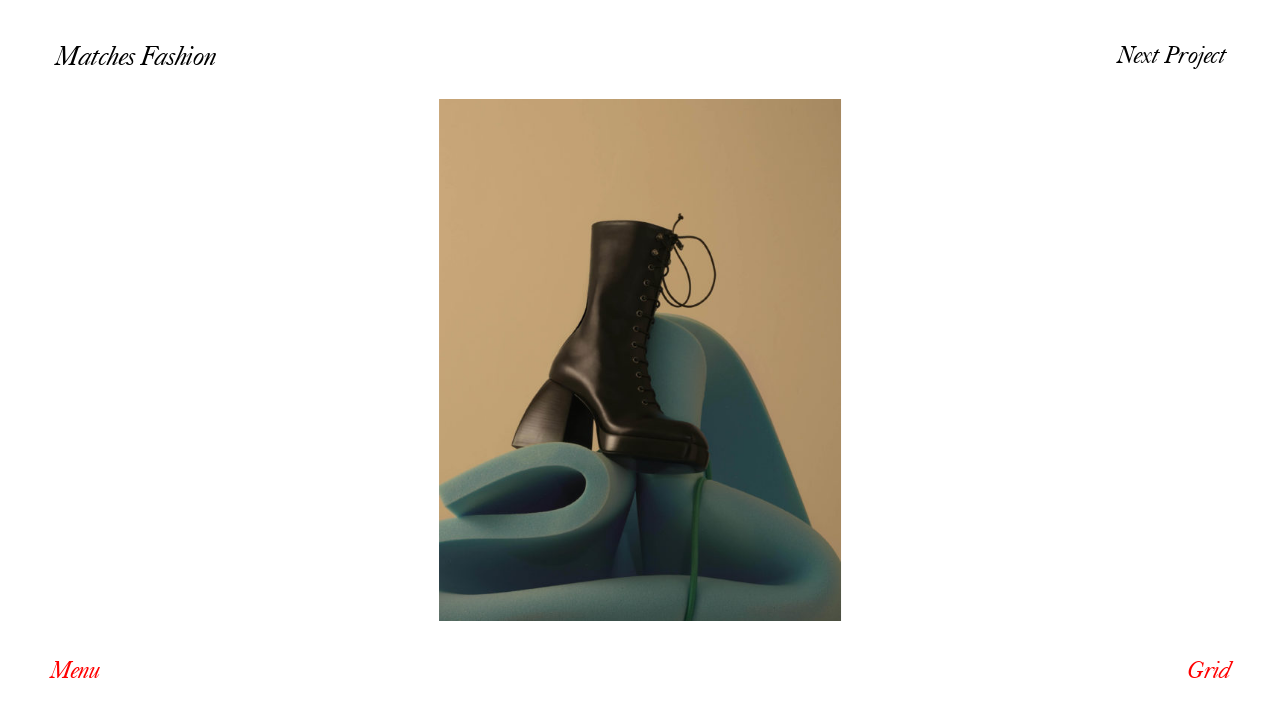

--- FILE ---
content_type: text/html; charset=UTF-8
request_url: https://www.adamgoodisonphotography.com/projects/matches-fashion/image/2/
body_size: 4225
content:
<!doctype html>

<!--[if lt IE 7 ]>
<html class="ie ie6 ie-lt10 ie-lt9 ie-lt8 ie-lt7 no-js" lang="en-US"> <![endif]-->
<!--[if IE 7 ]>
<html class="ie ie7 ie-lt10 ie-lt9 ie-lt8 no-js" lang="en-US"> <![endif]-->
<!--[if IE 8 ]>
<html class="ie ie8 ie-lt10 ie-lt9 no-js" lang="en-US"> <![endif]-->
<!--[if IE 9 ]>
<html class="ie ie9 ie-lt10 no-js" lang="en-US"> <![endif]-->
<!--[if gt IE 9]><!-->
<html class="no-js" lang="en-US"><!--<![endif]-->
<!-- the "no-js" class is for Modernizr. -->

<head data-template-set="bootstrap-scss-wordpress-theme">

    <meta charset="UTF-8">

    <!-- Always force latest IE rendering engine (even in intranet) -->
    <!--[if IE ]>
    <meta http-equiv="X-UA-Compatible" content="IE=edge">
    <![endif]-->

	
    <link media="all" href="https://www.adamgoodisonphotography.com/wp-content/cache/autoptimize/css/autoptimize_ec18a44228516a1ade705fb5ed4fad03.css" rel="stylesheet"><title>Matches Fashion | Adam Goodison Photography</title>

    <meta name="title" content="Matches Fashion | Adam Goodison Photography">

    <meta name="description" content="London based still life photographer"/>

    <meta name="viewport" content="width=device-width, initial-scale=1">

    <meta name="Copyright" content="Copyright &copy; Adam Goodison Photography 2026. All Rights Reserved.">

    <link rel="profile" href="http://gmpg.org/xfn/11"/>
    <link rel="pingback" href="https://www.adamgoodisonphotography.com/xmlrpc.php"/>

    <link rel="icon" type="image/png" href="https://www.adamgoodisonphotography.com/wp-content/themes/adamgoodison/assets/img/favicon.png">

	<meta name='robots' content='max-image-preview:large' />
<link rel='dns-prefetch' href='//polyfill.io' />
<link rel='dns-prefetch' href='//www.adamgoodisonphotography.com' />



<link rel="https://api.w.org/" href="https://www.adamgoodisonphotography.com/wp-json/" /><link rel="EditURI" type="application/rsd+xml" title="RSD" href="https://www.adamgoodisonphotography.com/xmlrpc.php?rsd" />
<meta name="generator" content="WordPress 6.9" />
<link rel="canonical" href="https://www.adamgoodisonphotography.com/projects/matches-fashion/" />
<link rel='shortlink' href='https://www.adamgoodisonphotography.com/?p=199' />


</head>

<body class="wp-singular project-template-default single single-project postid-199 wp-theme-adamgoodison">

<a href="#" class="main-menu-toggle"><img src="https://www.adamgoodisonphotography.com/wp-content/themes/adamgoodison/assets/img/clear.gif" alt="Menu"></a>

<nav>
    <div class="nav__inner">
        <div class="nav__commissions nav__projects-wrap">
            <h2>Commissions</h2>
            <div class="nav__projects">
				            <a href="https://www.adamgoodisonphotography.com/projects/net-a-porter-2/">
				Net-a-Porter				<img src="[data-uri]" data-src="https://www.adamgoodisonphotography.com/wp-content/uploads/2024/02/2019.07.10_NetaPorter0234_Web-539x700.jpg" data-srcset="https://www.adamgoodisonphotography.com/wp-content/uploads/2024/02/2019.07.10_NetaPorter0234_Web-539x700.jpg 539w, https://www.adamgoodisonphotography.com/wp-content/uploads/2024/02/2019.07.10_NetaPorter0234_Web-1078x1400.jpg 1078w, https://www.adamgoodisonphotography.com/wp-content/uploads/2024/02/2019.07.10_NetaPorter0234_Web-2156x2800.jpg 2156w" sizes="(min-width: 539px) 539px, 100vw" class="nav__projects-image size-portrait" alt="" width="539" height="700">            </a>
			            <a href="https://www.adamgoodisonphotography.com/projects/beauty-pie/">
				Beauty Pie				<img src="[data-uri]" data-src="https://www.adamgoodisonphotography.com/wp-content/uploads/2024/01/LipStick_Macro_TVOOH_083_V3-539x700.jpg" data-srcset="https://www.adamgoodisonphotography.com/wp-content/uploads/2024/01/LipStick_Macro_TVOOH_083_V3-539x700.jpg 539w, https://www.adamgoodisonphotography.com/wp-content/uploads/2024/01/LipStick_Macro_TVOOH_083_V3-1078x1400.jpg 1078w, https://www.adamgoodisonphotography.com/wp-content/uploads/2024/01/LipStick_Macro_TVOOH_083_V3-2156x2800.jpg 2156w" sizes="(min-width: 539px) 539px, 100vw" class="nav__projects-image size-portrait" alt="" width="539" height="700">            </a>
			            <a href="https://www.adamgoodisonphotography.com/projects/tank-magazine/">
				Tank Magazine				<img src="[data-uri]" data-src="https://www.adamgoodisonphotography.com/wp-content/uploads/2023/06/Adam_Goodison_Tank_01_0027_V4-539x700.jpg" data-srcset="https://www.adamgoodisonphotography.com/wp-content/uploads/2023/06/Adam_Goodison_Tank_01_0027_V4-539x700.jpg 539w, https://www.adamgoodisonphotography.com/wp-content/uploads/2023/06/Adam_Goodison_Tank_01_0027_V4-230x300.jpg 230w, https://www.adamgoodisonphotography.com/wp-content/uploads/2023/06/Adam_Goodison_Tank_01_0027_V4-1078x1400.jpg 1078w, https://www.adamgoodisonphotography.com/wp-content/uploads/2023/06/Adam_Goodison_Tank_01_0027_V4-2156x2800.jpg 2156w" sizes="(min-width: 539px) 539px, 100vw" class="nav__projects-image size-portrait" alt="" width="539" height="700">            </a>
			            <a href="https://www.adamgoodisonphotography.com/projects/harrods-magazine/">
				Harrods Magazine				<img src="[data-uri]" data-src="https://www.adamgoodisonphotography.com/wp-content/uploads/2023/04/Adam_Goodison_2023.01.27_Harrods_Watches_01_V2-539x700.jpg" data-srcset="https://www.adamgoodisonphotography.com/wp-content/uploads/2023/04/Adam_Goodison_2023.01.27_Harrods_Watches_01_V2-539x700.jpg 539w, https://www.adamgoodisonphotography.com/wp-content/uploads/2023/04/Adam_Goodison_2023.01.27_Harrods_Watches_01_V2-232x300.jpg 232w, https://www.adamgoodisonphotography.com/wp-content/uploads/2023/04/Adam_Goodison_2023.01.27_Harrods_Watches_01_V2-790x1024.jpg 790w, https://www.adamgoodisonphotography.com/wp-content/uploads/2023/04/Adam_Goodison_2023.01.27_Harrods_Watches_01_V2-1078x1400.jpg 1078w, https://www.adamgoodisonphotography.com/wp-content/uploads/2023/04/Adam_Goodison_2023.01.27_Harrods_Watches_01_V2-2156x2800.jpg 2156w" sizes="(min-width: 539px) 539px, 100vw" class="nav__projects-image size-portrait" alt="" width="539" height="700">            </a>
			            <a href="https://www.adamgoodisonphotography.com/projects/jo-malone/">
				Jo Malone				<img src="[data-uri]" data-src="https://www.adamgoodisonphotography.com/wp-content/uploads/2023/02/Adam_Goodison_JoMalone_15-539x700.jpg" data-srcset="https://www.adamgoodisonphotography.com/wp-content/uploads/2023/02/Adam_Goodison_JoMalone_15-539x700.jpg 539w, https://www.adamgoodisonphotography.com/wp-content/uploads/2023/02/Adam_Goodison_JoMalone_15-1078x1400.jpg 1078w, https://www.adamgoodisonphotography.com/wp-content/uploads/2023/02/Adam_Goodison_JoMalone_15-2156x2800.jpg 2156w" sizes="(min-width: 539px) 539px, 100vw" class="nav__projects-image size-portrait" alt="" width="539" height="700">            </a>
			            <a href="https://www.adamgoodisonphotography.com/projects/leinwande/">
				Leinwände				<img src="[data-uri]" data-src="https://www.adamgoodisonphotography.com/wp-content/uploads/2022/10/2022.07.25_Leinwande_01_0036-539x700.jpg" data-srcset="https://www.adamgoodisonphotography.com/wp-content/uploads/2022/10/2022.07.25_Leinwande_01_0036-539x700.jpg 539w, https://www.adamgoodisonphotography.com/wp-content/uploads/2022/10/2022.07.25_Leinwande_01_0036-232x300.jpg 232w, https://www.adamgoodisonphotography.com/wp-content/uploads/2022/10/2022.07.25_Leinwande_01_0036-1078x1400.jpg 1078w, https://www.adamgoodisonphotography.com/wp-content/uploads/2022/10/2022.07.25_Leinwande_01_0036-2156x2800.jpg 2156w" sizes="(min-width: 539px) 539px, 100vw" class="nav__projects-image size-portrait" alt="" width="539" height="700">            </a>
			            <a href="https://www.adamgoodisonphotography.com/projects/qp-magazine/">
				QP Magazine				<img src="[data-uri]" data-src="https://www.adamgoodisonphotography.com/wp-content/uploads/2022/04/2023.02.22_QP_Magazine_SHOT_07_V2-copy-539x700.jpg" data-srcset="https://www.adamgoodisonphotography.com/wp-content/uploads/2022/04/2023.02.22_QP_Magazine_SHOT_07_V2-copy-539x700.jpg 539w, https://www.adamgoodisonphotography.com/wp-content/uploads/2022/04/2023.02.22_QP_Magazine_SHOT_07_V2-copy-1078x1400.jpg 1078w, https://www.adamgoodisonphotography.com/wp-content/uploads/2022/04/2023.02.22_QP_Magazine_SHOT_07_V2-copy-2156x2800.jpg 2156w" sizes="(min-width: 539px) 539px, 100vw" class="nav__projects-image size-portrait" alt="" width="539" height="700">            </a>
			            <a href="https://www.adamgoodisonphotography.com/projects/financial-times/">
				FT How To Spend It				<img src="[data-uri]" data-src="https://www.adamgoodisonphotography.com/wp-content/uploads/2021/10/WateringCan_2-scaled-539x700.jpg" data-srcset="https://www.adamgoodisonphotography.com/wp-content/uploads/2021/10/WateringCan_2-scaled-539x700.jpg 539w, https://www.adamgoodisonphotography.com/wp-content/uploads/2021/10/WateringCan_2-scaled-1078x1400.jpg 1078w" sizes="(min-width: 539px) 539px, 100vw" class="nav__projects-image size-portrait" alt="" width="539" height="700">            </a>
			            <a href="https://www.adamgoodisonphotography.com/projects/harrods/">
				Harrods				<img src="[data-uri]" data-src="https://www.adamgoodisonphotography.com/wp-content/uploads/2021/11/R0001957-539x700.jpg" data-srcset="https://www.adamgoodisonphotography.com/wp-content/uploads/2021/11/R0001957-539x700.jpg 539w, https://www.adamgoodisonphotography.com/wp-content/uploads/2021/11/R0001957-1078x1400.jpg 1078w, https://www.adamgoodisonphotography.com/wp-content/uploads/2021/11/R0001957-2156x2800.jpg 2156w" sizes="(min-width: 539px) 539px, 100vw" class="nav__projects-image size-portrait" alt="" width="539" height="700">            </a>
			            <a href="https://www.adamgoodisonphotography.com/projects/british-vogue/">
				British Vogue				<img src="[data-uri]" data-src="https://www.adamgoodisonphotography.com/wp-content/uploads/2021/11/2022.10.26_Vogue_01_0041_V2-539x700.jpg" data-srcset="https://www.adamgoodisonphotography.com/wp-content/uploads/2021/11/2022.10.26_Vogue_01_0041_V2-539x700.jpg 539w, https://www.adamgoodisonphotography.com/wp-content/uploads/2021/11/2022.10.26_Vogue_01_0041_V2-1078x1400.jpg 1078w, https://www.adamgoodisonphotography.com/wp-content/uploads/2021/11/2022.10.26_Vogue_01_0041_V2-2156x2800.jpg 2156w" sizes="(min-width: 539px) 539px, 100vw" class="nav__projects-image size-portrait" alt="" width="539" height="700">            </a>
			            <a href="https://www.adamgoodisonphotography.com/projects/ghost-fragrance/">
				Ghost Fragrance				<img src="[data-uri]" data-src="https://www.adamgoodisonphotography.com/wp-content/uploads/2021/11/2018.11.01._GHOST_02_0115-539x700.jpg" data-srcset="https://www.adamgoodisonphotography.com/wp-content/uploads/2021/11/2018.11.01._GHOST_02_0115-539x700.jpg 539w, https://www.adamgoodisonphotography.com/wp-content/uploads/2021/11/2018.11.01._GHOST_02_0115-1078x1400.jpg 1078w, https://www.adamgoodisonphotography.com/wp-content/uploads/2021/11/2018.11.01._GHOST_02_0115-2156x2800.jpg 2156w" sizes="(min-width: 539px) 539px, 100vw" class="nav__projects-image size-portrait" alt="" width="539" height="700">            </a>
			            <a href="https://www.adamgoodisonphotography.com/projects/esquire-ii-2/">
				Esquire				<img src="[data-uri]" data-src="https://www.adamgoodisonphotography.com/wp-content/uploads/2022/11/Adam_Goodison_Esquire_04_V4-1050x700.jpg" data-srcset="https://www.adamgoodisonphotography.com/wp-content/uploads/2022/11/Adam_Goodison_Esquire_04_V4-1050x700.jpg 1050w, https://www.adamgoodisonphotography.com/wp-content/uploads/2022/11/Adam_Goodison_Esquire_04_V4-2100x1400.jpg 2100w" sizes="(min-width: 1050px) 1050px, 100vw" class="nav__projects-image size-landscape" alt="" width="1050" height="700">            </a>
			            <a href="https://www.adamgoodisonphotography.com/projects/esquire/">
				Esquire II				<img src="[data-uri]" data-src="https://www.adamgoodisonphotography.com/wp-content/uploads/2021/11/5_V3-539x700.jpg" data-srcset="https://www.adamgoodisonphotography.com/wp-content/uploads/2021/11/5_V3-539x700.jpg 539w, https://www.adamgoodisonphotography.com/wp-content/uploads/2021/11/5_V3-230x300.jpg 230w, https://www.adamgoodisonphotography.com/wp-content/uploads/2021/11/5_V3-1078x1400.jpg 1078w, https://www.adamgoodisonphotography.com/wp-content/uploads/2021/11/5_V3-2156x2800.jpg 2156w" sizes="(min-width: 539px) 539px, 100vw" class="nav__projects-image size-portrait" alt="" width="539" height="700">            </a>
			            <a href="https://www.adamgoodisonphotography.com/projects/host-homes/">
				Host Homes				<img src="[data-uri]" data-src="https://www.adamgoodisonphotography.com/wp-content/uploads/2021/11/2021.05.26_HostHomes_01_0054-1-539x700.jpg" data-srcset="https://www.adamgoodisonphotography.com/wp-content/uploads/2021/11/2021.05.26_HostHomes_01_0054-1-539x700.jpg 539w, https://www.adamgoodisonphotography.com/wp-content/uploads/2021/11/2021.05.26_HostHomes_01_0054-1-1078x1400.jpg 1078w, https://www.adamgoodisonphotography.com/wp-content/uploads/2021/11/2021.05.26_HostHomes_01_0054-1-2156x2800.jpg 2156w" sizes="(min-width: 539px) 539px, 100vw" class="nav__projects-image size-portrait" alt="" width="539" height="700">            </a>
			            <a href="https://www.adamgoodisonphotography.com/projects/telegraph-luxury/">
				Telegraph Luxury				<img src="[data-uri]" data-src="https://www.adamgoodisonphotography.com/wp-content/uploads/2021/11/02-1-539x700.jpg" data-srcset="https://www.adamgoodisonphotography.com/wp-content/uploads/2021/11/02-1-539x700.jpg 539w, https://www.adamgoodisonphotography.com/wp-content/uploads/2021/11/02-1-1078x1400.jpg 1078w, https://www.adamgoodisonphotography.com/wp-content/uploads/2021/11/02-1-2156x2800.jpg 2156w" sizes="(min-width: 539px) 539px, 100vw" class="nav__projects-image size-portrait" alt="" width="539" height="700">            </a>
			            <a href="https://www.adamgoodisonphotography.com/projects/matches-fashion/">
				Matches Fashion				<img src="[data-uri]" data-src="https://www.adamgoodisonphotography.com/wp-content/uploads/2021/11/09_V1-1-539x700.jpg" data-srcset="https://www.adamgoodisonphotography.com/wp-content/uploads/2021/11/09_V1-1-539x700.jpg 539w, https://www.adamgoodisonphotography.com/wp-content/uploads/2021/11/09_V1-1-1078x1400.jpg 1078w, https://www.adamgoodisonphotography.com/wp-content/uploads/2021/11/09_V1-1-2156x2800.jpg 2156w" sizes="(min-width: 539px) 539px, 100vw" class="nav__projects-image size-portrait" alt="" width="539" height="700">            </a>
			            </div>
        </div>
        <div class="nav__personal nav__projects-wrap">
            <h2>Personal</h2>
            <div class="nav__projects">
				            <a href="https://www.adamgoodisonphotography.com/projects/autumnal-still-life/">
				Autumnal Still Life				<img src="[data-uri]" data-src="https://www.adamgoodisonphotography.com/wp-content/uploads/2024/11/2024.10.07_AG_02_0011_Main_Lowres-539x700.jpg" data-srcset="https://www.adamgoodisonphotography.com/wp-content/uploads/2024/11/2024.10.07_AG_02_0011_Main_Lowres-539x700.jpg 539w, https://www.adamgoodisonphotography.com/wp-content/uploads/2024/11/2024.10.07_AG_02_0011_Main_Lowres-1078x1400.jpg 1078w, https://www.adamgoodisonphotography.com/wp-content/uploads/2024/11/2024.10.07_AG_02_0011_Main_Lowres-2156x2800.jpg 2156w" sizes="(min-width: 539px) 539px, 100vw" class="nav__projects-image size-portrait" alt="" width="539" height="700">            </a>
			            <a href="https://www.adamgoodisonphotography.com/projects/after-penn/">
				After Penn				<img src="[data-uri]" data-src="https://www.adamgoodisonphotography.com/wp-content/uploads/2024/09/2023.05_Irving_Penn_Still_Life_15_0013_V8-539x700.jpg" data-srcset="https://www.adamgoodisonphotography.com/wp-content/uploads/2024/09/2023.05_Irving_Penn_Still_Life_15_0013_V8-539x700.jpg 539w, https://www.adamgoodisonphotography.com/wp-content/uploads/2024/09/2023.05_Irving_Penn_Still_Life_15_0013_V8-1078x1400.jpg 1078w, https://www.adamgoodisonphotography.com/wp-content/uploads/2024/09/2023.05_Irving_Penn_Still_Life_15_0013_V8-2156x2800.jpg 2156w" sizes="(min-width: 539px) 539px, 100vw" class="nav__projects-image size-portrait" alt="" width="539" height="700">            </a>
			            <a href="https://www.adamgoodisonphotography.com/projects/beauty-studies/">
				Beauty Studies				<img src="[data-uri]" data-src="https://www.adamgoodisonphotography.com/wp-content/uploads/2024/04/2024.02.09_AG_Test_04_0037-539x700.jpg" data-srcset="https://www.adamgoodisonphotography.com/wp-content/uploads/2024/04/2024.02.09_AG_Test_04_0037-539x700.jpg 539w, https://www.adamgoodisonphotography.com/wp-content/uploads/2024/04/2024.02.09_AG_Test_04_0037-1078x1400.jpg 1078w, https://www.adamgoodisonphotography.com/wp-content/uploads/2024/04/2024.02.09_AG_Test_04_0037-2156x2800.jpg 2156w" sizes="(min-width: 539px) 539px, 100vw" class="nav__projects-image size-portrait" alt="" width="539" height="700">            </a>
			            <a href="https://www.adamgoodisonphotography.com/projects/florals/">
				Florals				<img src="[data-uri]" data-src="https://www.adamgoodisonphotography.com/wp-content/uploads/2024/04/2024.02.09_AG_Test_01_0220_V2-539x700.jpg" data-srcset="https://www.adamgoodisonphotography.com/wp-content/uploads/2024/04/2024.02.09_AG_Test_01_0220_V2-539x700.jpg 539w, https://www.adamgoodisonphotography.com/wp-content/uploads/2024/04/2024.02.09_AG_Test_01_0220_V2-1078x1400.jpg 1078w, https://www.adamgoodisonphotography.com/wp-content/uploads/2024/04/2024.02.09_AG_Test_01_0220_V2-2156x2800.jpg 2156w" sizes="(min-width: 539px) 539px, 100vw" class="nav__projects-image size-portrait" alt="" width="539" height="700">            </a>
			            <a href="https://www.adamgoodisonphotography.com/projects/vetri/">
				Vetri				<img src="[data-uri]" data-src="https://www.adamgoodisonphotography.com/wp-content/uploads/2023/01/Adam_Goodison_2022.11.28_Glass_01_0044_V1-539x700.jpg" data-srcset="https://www.adamgoodisonphotography.com/wp-content/uploads/2023/01/Adam_Goodison_2022.11.28_Glass_01_0044_V1-539x700.jpg 539w, https://www.adamgoodisonphotography.com/wp-content/uploads/2023/01/Adam_Goodison_2022.11.28_Glass_01_0044_V1-1078x1400.jpg 1078w, https://www.adamgoodisonphotography.com/wp-content/uploads/2023/01/Adam_Goodison_2022.11.28_Glass_01_0044_V1-2156x2800.jpg 2156w" sizes="(min-width: 539px) 539px, 100vw" class="nav__projects-image size-portrait" alt="" width="539" height="700">            </a>
			            <a href="https://www.adamgoodisonphotography.com/projects/palloncino/">
				Palloncino				<img src="[data-uri]" data-src="https://www.adamgoodisonphotography.com/wp-content/uploads/2022/11/Adam_Goodison__KoolThing_12_0232-539x700.jpg" data-srcset="https://www.adamgoodisonphotography.com/wp-content/uploads/2022/11/Adam_Goodison__KoolThing_12_0232-539x700.jpg 539w, https://www.adamgoodisonphotography.com/wp-content/uploads/2022/11/Adam_Goodison__KoolThing_12_0232-1078x1400.jpg 1078w, https://www.adamgoodisonphotography.com/wp-content/uploads/2022/11/Adam_Goodison__KoolThing_12_0232-2156x2800.jpg 2156w" sizes="(min-width: 539px) 539px, 100vw" class="nav__projects-image size-portrait" alt="" width="539" height="700">            </a>
			            <a href="https://www.adamgoodisonphotography.com/projects/beautiful-creatures/">
				Beautiful Creatures				<img src="[data-uri]" data-src="https://www.adamgoodisonphotography.com/wp-content/uploads/2022/12/Adam_Goodison_2022.10.25_MiniBeasts_01_V2-539x700.jpg" data-srcset="https://www.adamgoodisonphotography.com/wp-content/uploads/2022/12/Adam_Goodison_2022.10.25_MiniBeasts_01_V2-539x700.jpg 539w, https://www.adamgoodisonphotography.com/wp-content/uploads/2022/12/Adam_Goodison_2022.10.25_MiniBeasts_01_V2-1078x1400.jpg 1078w, https://www.adamgoodisonphotography.com/wp-content/uploads/2022/12/Adam_Goodison_2022.10.25_MiniBeasts_01_V2-2156x2800.jpg 2156w" sizes="(min-width: 539px) 539px, 100vw" class="nav__projects-image size-portrait" alt="" width="539" height="700">            </a>
			            <a href="https://www.adamgoodisonphotography.com/projects/kool-thing/">
				Kool Thing				<img src="[data-uri]" data-src="https://www.adamgoodisonphotography.com/wp-content/uploads/2022/04/2022.04_KoolThing_08_0158-539x700.jpg" data-srcset="https://www.adamgoodisonphotography.com/wp-content/uploads/2022/04/2022.04_KoolThing_08_0158-539x700.jpg 539w, https://www.adamgoodisonphotography.com/wp-content/uploads/2022/04/2022.04_KoolThing_08_0158-1078x1400.jpg 1078w" sizes="(min-width: 539px) 539px, 100vw" class="nav__projects-image size-portrait" alt="" width="539" height="700">            </a>
			            <a href="https://www.adamgoodisonphotography.com/projects/rakes-palais/">
				Rakes Palais				<img src="[data-uri]" data-src="https://www.adamgoodisonphotography.com/wp-content/uploads/2021/11/Grey-539x700.jpg" data-srcset="https://www.adamgoodisonphotography.com/wp-content/uploads/2021/11/Grey-539x700.jpg 539w, https://www.adamgoodisonphotography.com/wp-content/uploads/2021/11/Grey-1078x1400.jpg 1078w, https://www.adamgoodisonphotography.com/wp-content/uploads/2021/11/Grey-2156x2800.jpg 2156w" sizes="(min-width: 539px) 539px, 100vw" class="nav__projects-image size-portrait" alt="" width="539" height="700">            </a>
			            <a href="https://www.adamgoodisonphotography.com/projects/odor/">
				Odor				<img src="[data-uri]" data-src="https://www.adamgoodisonphotography.com/wp-content/uploads/2022/05/2022.02.07_AG_TEST_09_0300-539x700.jpg" data-srcset="https://www.adamgoodisonphotography.com/wp-content/uploads/2022/05/2022.02.07_AG_TEST_09_0300-539x700.jpg 539w, https://www.adamgoodisonphotography.com/wp-content/uploads/2022/05/2022.02.07_AG_TEST_09_0300-1078x1400.jpg 1078w, https://www.adamgoodisonphotography.com/wp-content/uploads/2022/05/2022.02.07_AG_TEST_09_0300-2156x2800.jpg 2156w" sizes="(min-width: 539px) 539px, 100vw" class="nav__projects-image size-portrait" alt="" width="539" height="700">            </a>
			            <a href="https://www.adamgoodisonphotography.com/projects/make-up-textures/">
				Make Up Textures				<img src="[data-uri]" data-src="https://www.adamgoodisonphotography.com/wp-content/uploads/2021/11/2021.02.12_MakeUp_03_0013-539x700.jpg" data-srcset="https://www.adamgoodisonphotography.com/wp-content/uploads/2021/11/2021.02.12_MakeUp_03_0013-539x700.jpg 539w, https://www.adamgoodisonphotography.com/wp-content/uploads/2021/11/2021.02.12_MakeUp_03_0013-1078x1400.jpg 1078w, https://www.adamgoodisonphotography.com/wp-content/uploads/2021/11/2021.02.12_MakeUp_03_0013-2156x2800.jpg 2156w" sizes="(min-width: 539px) 539px, 100vw" class="nav__projects-image size-portrait" alt="" width="539" height="700">            </a>
			            <a href="https://www.adamgoodisonphotography.com/projects/surrealism/">
				Surrealism				<img src="[data-uri]" data-src="https://www.adamgoodisonphotography.com/wp-content/uploads/2021/11/6-scaled-539x700.jpg" data-srcset="https://www.adamgoodisonphotography.com/wp-content/uploads/2021/11/6-scaled-539x700.jpg 539w, https://www.adamgoodisonphotography.com/wp-content/uploads/2021/11/6-scaled-1078x1400.jpg 1078w" sizes="(min-width: 539px) 539px, 100vw" class="nav__projects-image size-portrait" alt="" width="539" height="700">            </a>
			            <a href="https://www.adamgoodisonphotography.com/projects/tag-heuer/">
				Tag Heuer				<img src="[data-uri]" data-src="https://www.adamgoodisonphotography.com/wp-content/uploads/2021/11/2019.08.07_Esquire_02_0137-539x700.jpg" data-srcset="https://www.adamgoodisonphotography.com/wp-content/uploads/2021/11/2019.08.07_Esquire_02_0137-539x700.jpg 539w, https://www.adamgoodisonphotography.com/wp-content/uploads/2021/11/2019.08.07_Esquire_02_0137-1078x1400.jpg 1078w, https://www.adamgoodisonphotography.com/wp-content/uploads/2021/11/2019.08.07_Esquire_02_0137-2156x2800.jpg 2156w" sizes="(min-width: 539px) 539px, 100vw" class="nav__projects-image size-portrait" alt="" width="539" height="700">            </a>
			            <a href="https://www.adamgoodisonphotography.com/projects/elemental-bodies/">
				Elemental Bodies				<img src="[data-uri]" data-src="https://www.adamgoodisonphotography.com/wp-content/uploads/2021/11/EB_2-539x700.jpg" data-srcset="https://www.adamgoodisonphotography.com/wp-content/uploads/2021/11/EB_2-539x700.jpg 539w, https://www.adamgoodisonphotography.com/wp-content/uploads/2021/11/EB_2-1078x1400.jpg 1078w, https://www.adamgoodisonphotography.com/wp-content/uploads/2021/11/EB_2-2156x2800.jpg 2156w" sizes="(min-width: 539px) 539px, 100vw" class="nav__projects-image size-portrait" alt="" width="539" height="700">            </a>
			            <a href="https://www.adamgoodisonphotography.com/projects/mirrored/">
				Mirrored				<img src="[data-uri]" data-src="https://www.adamgoodisonphotography.com/wp-content/uploads/2021/11/Screen-Shot-2021-11-19-at-16.42.18-539x700.jpg" data-srcset="https://www.adamgoodisonphotography.com/wp-content/uploads/2021/11/Screen-Shot-2021-11-19-at-16.42.18-539x700.jpg 539w, https://www.adamgoodisonphotography.com/wp-content/uploads/2021/11/Screen-Shot-2021-11-19-at-16.42.18-1078x1400.jpg 1078w, https://www.adamgoodisonphotography.com/wp-content/uploads/2021/11/Screen-Shot-2021-11-19-at-16.42.18-2156x2800.jpg 2156w" sizes="(min-width: 539px) 539px, 100vw" class="nav__projects-image size-portrait" alt="" width="539" height="700">            </a>
			            <a href="https://www.adamgoodisonphotography.com/projects/floral-sculptures/">
				Floral Sculptures				<img src="[data-uri]" data-src="https://www.adamgoodisonphotography.com/wp-content/uploads/2021/11/Flowers_3-539x700.jpg" data-srcset="https://www.adamgoodisonphotography.com/wp-content/uploads/2021/11/Flowers_3-539x700.jpg 539w, https://www.adamgoodisonphotography.com/wp-content/uploads/2021/11/Flowers_3-1078x1400.jpg 1078w, https://www.adamgoodisonphotography.com/wp-content/uploads/2021/11/Flowers_3-2156x2800.jpg 2156w" sizes="(min-width: 539px) 539px, 100vw" class="nav__projects-image size-portrait" alt="" width="539" height="700">            </a>
			            <a href="https://www.adamgoodisonphotography.com/projects/untitled/">
				Untitled				<img src="[data-uri]" data-src="https://www.adamgoodisonphotography.com/wp-content/uploads/2021/11/Untitled-2-539x700.jpg" data-srcset="https://www.adamgoodisonphotography.com/wp-content/uploads/2021/11/Untitled-2-539x700.jpg 539w, https://www.adamgoodisonphotography.com/wp-content/uploads/2021/11/Untitled-2-1078x1400.jpg 1078w, https://www.adamgoodisonphotography.com/wp-content/uploads/2021/11/Untitled-2-2156x2800.jpg 2156w" sizes="(min-width: 539px) 539px, 100vw" class="nav__projects-image size-portrait" alt="" width="539" height="700">            </a>
			            <a href="https://www.adamgoodisonphotography.com/projects/vacuum-flowers/">
				Vacuum Flowers				<img src="[data-uri]" data-src="https://www.adamgoodisonphotography.com/wp-content/uploads/2021/11/01.11.17_VacuumFlowers_02_0037-539x700.jpg" data-srcset="https://www.adamgoodisonphotography.com/wp-content/uploads/2021/11/01.11.17_VacuumFlowers_02_0037-539x700.jpg 539w, https://www.adamgoodisonphotography.com/wp-content/uploads/2021/11/01.11.17_VacuumFlowers_02_0037-1078x1400.jpg 1078w, https://www.adamgoodisonphotography.com/wp-content/uploads/2021/11/01.11.17_VacuumFlowers_02_0037-2156x2800.jpg 2156w" sizes="(min-width: 539px) 539px, 100vw" class="nav__projects-image size-portrait" alt="" width="539" height="700">            </a>
			            </div>
        </div>
        <div class="nav__footer">
			                <a href="https://www.adamgoodisonphotography.com/overview/projects/" class="nav__overview-link">Overview</a>
				            <a href="https://www.adamgoodisonphotography.com/info/" class="nav__info-link">Info</a>
        </div>
    </div>
</nav>
<div class="mobile-overview-menu">
    <div class="mobile-overview-menu__inner">
        <div class="mobile-overview-menu__head">
            <h3>Overview</h3>
            <a href="#" class="menu-link">Menu</a>
        </div>
        <div class="mobile-overview-menu__categories">
			                <a href="https://www.adamgoodisonphotography.com/overview/projects/">Projects</a>
				                <a href="https://www.adamgoodisonphotography.com/overview/accessories/">Accessories</a>
				                <a href="https://www.adamgoodisonphotography.com/overview/beauty/">Beauty</a>
				                <a href="https://www.adamgoodisonphotography.com/overview/fashion/">Fashion</a>
				                <a href="https://www.adamgoodisonphotography.com/overview/fooddrink/">Food &amp; Drink</a>
				                <a href="https://www.adamgoodisonphotography.com/overview/personal/">Personal</a>
				        </div>
    </div>
</div>
    <div class="page-head">
        <div class="page-head__inner">
            <h1 class="page-head__title">Matches Fashion</h1>
            <a href="#" class="menu-link">Menu</a>
			<a class="next-project-link" href="https://www.adamgoodisonphotography.com/projects/telegraph-luxury/" rel="next">Next Project</a>        </div>
    </div>

	    <div class="project-images">
        <div class="project-images__inner">
            <div class="project-images__images" data-init-image="2">
                <div class="project-images__track">
					                        <div class="project-images__slide">
							<img src="[data-uri]" data-src="https://www.adamgoodisonphotography.com/wp-content/uploads/2021/11/09_V1-1-539x700.jpg" data-srcset="https://www.adamgoodisonphotography.com/wp-content/uploads/2021/11/09_V1-1-539x700.jpg 539w, https://www.adamgoodisonphotography.com/wp-content/uploads/2021/11/09_V1-1-1078x1400.jpg 1078w, https://www.adamgoodisonphotography.com/wp-content/uploads/2021/11/09_V1-1-2156x2800.jpg 2156w" sizes="(min-width: 539px) 539px, 100vw" class="project-images__image project-images__image--portrait size-portrait" alt="" width="539" height="700"><img src="[data-uri]" class="project-images__placeholder project-images__placeholder--portrait">                        </div>
						                        <div class="project-images__slide">
							<img src="[data-uri]" data-src="https://www.adamgoodisonphotography.com/wp-content/uploads/2021/11/01_V2-539x700.jpg" data-srcset="https://www.adamgoodisonphotography.com/wp-content/uploads/2021/11/01_V2-539x700.jpg 539w, https://www.adamgoodisonphotography.com/wp-content/uploads/2021/11/01_V2-1078x1400.jpg 1078w, https://www.adamgoodisonphotography.com/wp-content/uploads/2021/11/01_V2-2156x2800.jpg 2156w" sizes="(min-width: 539px) 539px, 100vw" class="project-images__image project-images__image--portrait size-portrait" alt="" width="539" height="700"><img src="[data-uri]" class="project-images__placeholder project-images__placeholder--portrait">                        </div>
						                        <div class="project-images__slide">
							<img src="[data-uri]" data-src="https://www.adamgoodisonphotography.com/wp-content/uploads/2021/11/03_V2-539x700.jpg" data-srcset="https://www.adamgoodisonphotography.com/wp-content/uploads/2021/11/03_V2-539x700.jpg 539w, https://www.adamgoodisonphotography.com/wp-content/uploads/2021/11/03_V2-1078x1400.jpg 1078w, https://www.adamgoodisonphotography.com/wp-content/uploads/2021/11/03_V2-2156x2800.jpg 2156w" sizes="(min-width: 539px) 539px, 100vw" class="project-images__image project-images__image--portrait size-portrait" alt="" width="539" height="700"><img src="[data-uri]" class="project-images__placeholder project-images__placeholder--portrait">                        </div>
						                        <div class="project-images__slide">
							<img src="[data-uri]" data-src="https://www.adamgoodisonphotography.com/wp-content/uploads/2021/11/04_V1-1050x700.jpg" data-srcset="https://www.adamgoodisonphotography.com/wp-content/uploads/2021/11/04_V1-1050x700.jpg 1050w, https://www.adamgoodisonphotography.com/wp-content/uploads/2021/11/04_V1-2100x1400.jpg 2100w" sizes="(min-width: 1050px) 1050px, 100vw" class="project-images__image project-images__image--landscape size-landscape" alt="" width="1050" height="700"><img src="[data-uri]" class="project-images__placeholder project-images__placeholder--landscape">                        </div>
						                        <div class="project-images__slide">
							<img src="[data-uri]" data-src="https://www.adamgoodisonphotography.com/wp-content/uploads/2021/11/05_V1-1050x700.jpg" data-srcset="https://www.adamgoodisonphotography.com/wp-content/uploads/2021/11/05_V1-1050x700.jpg 1050w, https://www.adamgoodisonphotography.com/wp-content/uploads/2021/11/05_V1-2100x1400.jpg 2100w" sizes="(min-width: 1050px) 1050px, 100vw" class="project-images__image project-images__image--landscape size-landscape" alt="" width="1050" height="700"><img src="[data-uri]" class="project-images__placeholder project-images__placeholder--landscape">                        </div>
						                        <div class="project-images__slide">
							<img src="[data-uri]" data-src="https://www.adamgoodisonphotography.com/wp-content/uploads/2021/11/06_V1-539x700.jpg" data-srcset="https://www.adamgoodisonphotography.com/wp-content/uploads/2021/11/06_V1-539x700.jpg 539w, https://www.adamgoodisonphotography.com/wp-content/uploads/2021/11/06_V1-1078x1400.jpg 1078w, https://www.adamgoodisonphotography.com/wp-content/uploads/2021/11/06_V1-2156x2800.jpg 2156w" sizes="(min-width: 539px) 539px, 100vw" class="project-images__image project-images__image--portrait size-portrait" alt="" width="539" height="700"><img src="[data-uri]" class="project-images__placeholder project-images__placeholder--portrait">                        </div>
						                        <div class="project-images__slide">
							<img src="[data-uri]" data-src="https://www.adamgoodisonphotography.com/wp-content/uploads/2021/11/07_V2-539x700.jpg" data-srcset="https://www.adamgoodisonphotography.com/wp-content/uploads/2021/11/07_V2-539x700.jpg 539w, https://www.adamgoodisonphotography.com/wp-content/uploads/2021/11/07_V2-1078x1400.jpg 1078w, https://www.adamgoodisonphotography.com/wp-content/uploads/2021/11/07_V2-2156x2800.jpg 2156w" sizes="(min-width: 539px) 539px, 100vw" class="project-images__image project-images__image--portrait size-portrait" alt="" width="539" height="700"><img src="[data-uri]" class="project-images__placeholder project-images__placeholder--portrait">                        </div>
						                        <div class="project-images__slide">
							<img src="[data-uri]" data-src="https://www.adamgoodisonphotography.com/wp-content/uploads/2021/11/08_V1-539x700.jpg" data-srcset="https://www.adamgoodisonphotography.com/wp-content/uploads/2021/11/08_V1-539x700.jpg 539w, https://www.adamgoodisonphotography.com/wp-content/uploads/2021/11/08_V1-1078x1400.jpg 1078w, https://www.adamgoodisonphotography.com/wp-content/uploads/2021/11/08_V1-2156x2800.jpg 2156w" sizes="(min-width: 539px) 539px, 100vw" class="project-images__image project-images__image--portrait size-portrait" alt="" width="539" height="700"><img src="[data-uri]" class="project-images__placeholder project-images__placeholder--portrait">                        </div>
						                        <div class="project-images__slide">
							<img src="[data-uri]" data-src="https://www.adamgoodisonphotography.com/wp-content/uploads/2021/11/10_V1-539x700.jpg" data-srcset="https://www.adamgoodisonphotography.com/wp-content/uploads/2021/11/10_V1-539x700.jpg 539w, https://www.adamgoodisonphotography.com/wp-content/uploads/2021/11/10_V1-1078x1400.jpg 1078w, https://www.adamgoodisonphotography.com/wp-content/uploads/2021/11/10_V1-2156x2800.jpg 2156w" sizes="(min-width: 539px) 539px, 100vw" class="project-images__image project-images__image--portrait size-portrait" alt="" width="539" height="700"><img src="[data-uri]" class="project-images__placeholder project-images__placeholder--portrait">                        </div>
						                        <div class="project-images__slide">
							<img src="[data-uri]" data-src="https://www.adamgoodisonphotography.com/wp-content/uploads/2021/11/11_V2-539x700.jpg" data-srcset="https://www.adamgoodisonphotography.com/wp-content/uploads/2021/11/11_V2-539x700.jpg 539w, https://www.adamgoodisonphotography.com/wp-content/uploads/2021/11/11_V2-1078x1400.jpg 1078w, https://www.adamgoodisonphotography.com/wp-content/uploads/2021/11/11_V2-2156x2800.jpg 2156w" sizes="(min-width: 539px) 539px, 100vw" class="project-images__image project-images__image--portrait size-portrait" alt="" width="539" height="700"><img src="[data-uri]" class="project-images__placeholder project-images__placeholder--portrait">                        </div>
						                        <div class="project-images__slide">
							<img src="[data-uri]" data-src="https://www.adamgoodisonphotography.com/wp-content/uploads/2021/11/12_V1-1050x700.jpg" data-srcset="https://www.adamgoodisonphotography.com/wp-content/uploads/2021/11/12_V1-1050x700.jpg 1050w, https://www.adamgoodisonphotography.com/wp-content/uploads/2021/11/12_V1-2100x1400.jpg 2100w" sizes="(min-width: 1050px) 1050px, 100vw" class="project-images__image project-images__image--landscape size-landscape" alt="" width="1050" height="700"><img src="[data-uri]" class="project-images__placeholder project-images__placeholder--landscape">                        </div>
						                        <div class="project-images__slide">
							<img src="[data-uri]" data-src="https://www.adamgoodisonphotography.com/wp-content/uploads/2021/11/13_V1-1050x700.jpg" data-srcset="https://www.adamgoodisonphotography.com/wp-content/uploads/2021/11/13_V1-1050x700.jpg 1050w, https://www.adamgoodisonphotography.com/wp-content/uploads/2021/11/13_V1-2100x1400.jpg 2100w" sizes="(min-width: 1050px) 1050px, 100vw" class="project-images__image project-images__image--landscape size-landscape" alt="" width="1050" height="700"><img src="[data-uri]" class="project-images__placeholder project-images__placeholder--landscape">                        </div>
						                        <div class="project-images__slide">
							<img src="[data-uri]" data-src="https://www.adamgoodisonphotography.com/wp-content/uploads/2021/11/14_V2-539x700.jpg" data-srcset="https://www.adamgoodisonphotography.com/wp-content/uploads/2021/11/14_V2-539x700.jpg 539w, https://www.adamgoodisonphotography.com/wp-content/uploads/2021/11/14_V2-1078x1400.jpg 1078w, https://www.adamgoodisonphotography.com/wp-content/uploads/2021/11/14_V2-2156x2800.jpg 2156w" sizes="(min-width: 539px) 539px, 100vw" class="project-images__image project-images__image--portrait size-portrait" alt="" width="539" height="700"><img src="[data-uri]" class="project-images__placeholder project-images__placeholder--portrait">                        </div>
						                        <div class="project-images__slide">
							<img src="[data-uri]" data-src="https://www.adamgoodisonphotography.com/wp-content/uploads/2021/11/15_V1-539x700.jpg" data-srcset="https://www.adamgoodisonphotography.com/wp-content/uploads/2021/11/15_V1-539x700.jpg 539w, https://www.adamgoodisonphotography.com/wp-content/uploads/2021/11/15_V1-1078x1400.jpg 1078w, https://www.adamgoodisonphotography.com/wp-content/uploads/2021/11/15_V1-2156x2800.jpg 2156w" sizes="(min-width: 539px) 539px, 100vw" class="project-images__image project-images__image--portrait size-portrait" alt="" width="539" height="700"><img src="[data-uri]" class="project-images__placeholder project-images__placeholder--portrait">                        </div>
						                        <div class="project-images__slide">
							<img src="[data-uri]" data-src="https://www.adamgoodisonphotography.com/wp-content/uploads/2021/11/16_V1-539x700.jpg" data-srcset="https://www.adamgoodisonphotography.com/wp-content/uploads/2021/11/16_V1-539x700.jpg 539w, https://www.adamgoodisonphotography.com/wp-content/uploads/2021/11/16_V1-1078x1400.jpg 1078w, https://www.adamgoodisonphotography.com/wp-content/uploads/2021/11/16_V1-2156x2800.jpg 2156w" sizes="(min-width: 539px) 539px, 100vw" class="project-images__image project-images__image--portrait size-portrait" alt="" width="539" height="700"><img src="[data-uri]" class="project-images__placeholder project-images__placeholder--portrait">                        </div>
						                        <div class="project-images__slide">
							<img src="[data-uri]" data-src="https://www.adamgoodisonphotography.com/wp-content/uploads/2021/11/17_V1-539x700.jpg" data-srcset="https://www.adamgoodisonphotography.com/wp-content/uploads/2021/11/17_V1-539x700.jpg 539w, https://www.adamgoodisonphotography.com/wp-content/uploads/2021/11/17_V1-1078x1400.jpg 1078w, https://www.adamgoodisonphotography.com/wp-content/uploads/2021/11/17_V1-2156x2800.jpg 2156w" sizes="(min-width: 539px) 539px, 100vw" class="project-images__image project-images__image--portrait size-portrait" alt="" width="539" height="700"><img src="[data-uri]" class="project-images__placeholder project-images__placeholder--portrait">                        </div>
						                        <div class="project-images__slide">
							<img src="[data-uri]" data-src="https://www.adamgoodisonphotography.com/wp-content/uploads/2021/11/18_V1-539x700.jpg" data-srcset="https://www.adamgoodisonphotography.com/wp-content/uploads/2021/11/18_V1-539x700.jpg 539w, https://www.adamgoodisonphotography.com/wp-content/uploads/2021/11/18_V1-1078x1400.jpg 1078w, https://www.adamgoodisonphotography.com/wp-content/uploads/2021/11/18_V1-2156x2800.jpg 2156w" sizes="(min-width: 539px) 539px, 100vw" class="project-images__image project-images__image--portrait size-portrait" alt="" width="539" height="700"><img src="[data-uri]" class="project-images__placeholder project-images__placeholder--portrait">                        </div>
						                        <div class="project-images__slide">
							<img src="[data-uri]" data-src="https://www.adamgoodisonphotography.com/wp-content/uploads/2021/11/19_V1-539x700.jpg" data-srcset="https://www.adamgoodisonphotography.com/wp-content/uploads/2021/11/19_V1-539x700.jpg 539w, https://www.adamgoodisonphotography.com/wp-content/uploads/2021/11/19_V1-1078x1400.jpg 1078w, https://www.adamgoodisonphotography.com/wp-content/uploads/2021/11/19_V1-2156x2800.jpg 2156w" sizes="(min-width: 539px) 539px, 100vw" class="project-images__image project-images__image--portrait size-portrait" alt="" width="539" height="700"><img src="[data-uri]" class="project-images__placeholder project-images__placeholder--portrait">                        </div>
						                        <div class="project-images__slide">
							<img src="[data-uri]" data-src="https://www.adamgoodisonphotography.com/wp-content/uploads/2021/11/20_V1-539x700.jpg" data-srcset="https://www.adamgoodisonphotography.com/wp-content/uploads/2021/11/20_V1-539x700.jpg 539w, https://www.adamgoodisonphotography.com/wp-content/uploads/2021/11/20_V1-1078x1400.jpg 1078w, https://www.adamgoodisonphotography.com/wp-content/uploads/2021/11/20_V1-2156x2800.jpg 2156w" sizes="(min-width: 539px) 539px, 100vw" class="project-images__image project-images__image--portrait size-portrait" alt="" width="539" height="700"><img src="[data-uri]" class="project-images__placeholder project-images__placeholder--portrait">                        </div>
						                        <div class="project-images__slide">
							<img src="[data-uri]" data-src="https://www.adamgoodisonphotography.com/wp-content/uploads/2021/11/FEED_MW_06_STILLS_DIMENSIONS_ASICS-539x700.jpg" data-srcset="https://www.adamgoodisonphotography.com/wp-content/uploads/2021/11/FEED_MW_06_STILLS_DIMENSIONS_ASICS-539x700.jpg 539w, https://www.adamgoodisonphotography.com/wp-content/uploads/2021/11/FEED_MW_06_STILLS_DIMENSIONS_ASICS-1078x1400.jpg 1078w, https://www.adamgoodisonphotography.com/wp-content/uploads/2021/11/FEED_MW_06_STILLS_DIMENSIONS_ASICS-2156x2800.jpg 2156w" sizes="(min-width: 539px) 539px, 100vw" class="project-images__image project-images__image--portrait size-portrait" alt="" width="539" height="700"><img src="[data-uri]" class="project-images__placeholder project-images__placeholder--portrait">                        </div>
						                        <div class="project-images__slide">
							<img src="[data-uri]" data-src="https://www.adamgoodisonphotography.com/wp-content/uploads/2021/11/FEED_MW_07_STILLS_DIMENSIONS_MARGIELA-539x700.jpg" data-srcset="https://www.adamgoodisonphotography.com/wp-content/uploads/2021/11/FEED_MW_07_STILLS_DIMENSIONS_MARGIELA-539x700.jpg 539w, https://www.adamgoodisonphotography.com/wp-content/uploads/2021/11/FEED_MW_07_STILLS_DIMENSIONS_MARGIELA-1078x1400.jpg 1078w, https://www.adamgoodisonphotography.com/wp-content/uploads/2021/11/FEED_MW_07_STILLS_DIMENSIONS_MARGIELA-2156x2800.jpg 2156w" sizes="(min-width: 539px) 539px, 100vw" class="project-images__image project-images__image--portrait size-portrait" alt="" width="539" height="700"><img src="[data-uri]" class="project-images__placeholder project-images__placeholder--portrait">                        </div>
						                        <div class="project-images__slide">
							<img src="[data-uri]" data-src="https://www.adamgoodisonphotography.com/wp-content/uploads/2021/11/FEED_MW_10_STILLS_DIMENSIONS_BIRKENSTOCK-539x700.jpg" data-srcset="https://www.adamgoodisonphotography.com/wp-content/uploads/2021/11/FEED_MW_10_STILLS_DIMENSIONS_BIRKENSTOCK-539x700.jpg 539w, https://www.adamgoodisonphotography.com/wp-content/uploads/2021/11/FEED_MW_10_STILLS_DIMENSIONS_BIRKENSTOCK-1078x1400.jpg 1078w, https://www.adamgoodisonphotography.com/wp-content/uploads/2021/11/FEED_MW_10_STILLS_DIMENSIONS_BIRKENSTOCK-2156x2800.jpg 2156w" sizes="(min-width: 539px) 539px, 100vw" class="project-images__image project-images__image--portrait size-portrait" alt="" width="539" height="700"><img src="[data-uri]" class="project-images__placeholder project-images__placeholder--portrait">                        </div>
						                        <div class="project-images__slide">
							<img src="[data-uri]" data-src="https://www.adamgoodisonphotography.com/wp-content/uploads/2021/11/FEED_MW_11_STILLS_DIMENSIONS_NEWBALANCE-539x700.jpg" data-srcset="https://www.adamgoodisonphotography.com/wp-content/uploads/2021/11/FEED_MW_11_STILLS_DIMENSIONS_NEWBALANCE-539x700.jpg 539w, https://www.adamgoodisonphotography.com/wp-content/uploads/2021/11/FEED_MW_11_STILLS_DIMENSIONS_NEWBALANCE-1078x1400.jpg 1078w, https://www.adamgoodisonphotography.com/wp-content/uploads/2021/11/FEED_MW_11_STILLS_DIMENSIONS_NEWBALANCE-2156x2800.jpg 2156w" sizes="(min-width: 539px) 539px, 100vw" class="project-images__image project-images__image--portrait size-portrait" alt="" width="539" height="700"><img src="[data-uri]" class="project-images__placeholder project-images__placeholder--portrait">                        </div>
						                        <div class="project-images__slide">
							<img src="[data-uri]" data-src="https://www.adamgoodisonphotography.com/wp-content/uploads/2021/11/FEED_WW_01_STILLS_DIMENSIONS_SAINTLAURENT-539x700.jpg" data-srcset="https://www.adamgoodisonphotography.com/wp-content/uploads/2021/11/FEED_WW_01_STILLS_DIMENSIONS_SAINTLAURENT-539x700.jpg 539w, https://www.adamgoodisonphotography.com/wp-content/uploads/2021/11/FEED_WW_01_STILLS_DIMENSIONS_SAINTLAURENT-1078x1400.jpg 1078w, https://www.adamgoodisonphotography.com/wp-content/uploads/2021/11/FEED_WW_01_STILLS_DIMENSIONS_SAINTLAURENT-2156x2800.jpg 2156w" sizes="(min-width: 539px) 539px, 100vw" class="project-images__image project-images__image--portrait size-portrait" alt="" width="539" height="700"><img src="[data-uri]" class="project-images__placeholder project-images__placeholder--portrait">                        </div>
						                        <div class="project-images__slide">
							<img src="[data-uri]" data-src="https://www.adamgoodisonphotography.com/wp-content/uploads/2021/11/FEED_WW_05_STILLS_DIMENSIONS_JWANDERSON-539x700.jpg" data-srcset="https://www.adamgoodisonphotography.com/wp-content/uploads/2021/11/FEED_WW_05_STILLS_DIMENSIONS_JWANDERSON-539x700.jpg 539w, https://www.adamgoodisonphotography.com/wp-content/uploads/2021/11/FEED_WW_05_STILLS_DIMENSIONS_JWANDERSON-1078x1400.jpg 1078w, https://www.adamgoodisonphotography.com/wp-content/uploads/2021/11/FEED_WW_05_STILLS_DIMENSIONS_JWANDERSON-2156x2800.jpg 2156w" sizes="(min-width: 539px) 539px, 100vw" class="project-images__image project-images__image--portrait size-portrait" alt="" width="539" height="700"><img src="[data-uri]" class="project-images__placeholder project-images__placeholder--portrait">                        </div>
						                        <div class="project-images__slide">
							<img src="[data-uri]" data-src="https://www.adamgoodisonphotography.com/wp-content/uploads/2021/11/FEED_WW_13_STILLS_DIMENSIONS_BOTTEGA-539x700.jpg" data-srcset="https://www.adamgoodisonphotography.com/wp-content/uploads/2021/11/FEED_WW_13_STILLS_DIMENSIONS_BOTTEGA-539x700.jpg 539w, https://www.adamgoodisonphotography.com/wp-content/uploads/2021/11/FEED_WW_13_STILLS_DIMENSIONS_BOTTEGA-1078x1400.jpg 1078w, https://www.adamgoodisonphotography.com/wp-content/uploads/2021/11/FEED_WW_13_STILLS_DIMENSIONS_BOTTEGA-2156x2800.jpg 2156w" sizes="(min-width: 539px) 539px, 100vw" class="project-images__image project-images__image--portrait size-portrait" alt="" width="539" height="700"><img src="[data-uri]" class="project-images__placeholder project-images__placeholder--portrait">                        </div>
						                        <div class="project-images__slide">
							<img src="[data-uri]" data-src="https://www.adamgoodisonphotography.com/wp-content/uploads/2021/11/Untitled-1-1-539x700.jpg" data-srcset="https://www.adamgoodisonphotography.com/wp-content/uploads/2021/11/Untitled-1-1-539x700.jpg 539w, https://www.adamgoodisonphotography.com/wp-content/uploads/2021/11/Untitled-1-1-1078x1400.jpg 1078w, https://www.adamgoodisonphotography.com/wp-content/uploads/2021/11/Untitled-1-1-2156x2800.jpg 2156w" sizes="(min-width: 539px) 539px, 100vw" class="project-images__image project-images__image--portrait size-portrait" alt="" width="539" height="700"><img src="[data-uri]" class="project-images__placeholder project-images__placeholder--portrait">                        </div>
						                        <div class="project-images__slide">
							<img src="[data-uri]" data-src="https://www.adamgoodisonphotography.com/wp-content/uploads/2021/11/Untitled-2-1-539x700.jpg" data-srcset="https://www.adamgoodisonphotography.com/wp-content/uploads/2021/11/Untitled-2-1-539x700.jpg 539w, https://www.adamgoodisonphotography.com/wp-content/uploads/2021/11/Untitled-2-1-1078x1400.jpg 1078w, https://www.adamgoodisonphotography.com/wp-content/uploads/2021/11/Untitled-2-1-2156x2800.jpg 2156w" sizes="(min-width: 539px) 539px, 100vw" class="project-images__image project-images__image--portrait size-portrait" alt="" width="539" height="700"><img src="[data-uri]" class="project-images__placeholder project-images__placeholder--portrait">                        </div>
						                        <div class="project-images__slide">
							<img src="[data-uri]" data-src="https://www.adamgoodisonphotography.com/wp-content/uploads/2021/11/Untitled-7-539x700.jpg" data-srcset="https://www.adamgoodisonphotography.com/wp-content/uploads/2021/11/Untitled-7-539x700.jpg 539w, https://www.adamgoodisonphotography.com/wp-content/uploads/2021/11/Untitled-7-1078x1400.jpg 1078w, https://www.adamgoodisonphotography.com/wp-content/uploads/2021/11/Untitled-7-2156x2800.jpg 2156w" sizes="(min-width: 539px) 539px, 100vw" class="project-images__image project-images__image--portrait size-portrait" alt="" width="539" height="700"><img src="[data-uri]" class="project-images__placeholder project-images__placeholder--portrait">                        </div>
						                </div>
            </div>
            <div class="project-images__controls">
                <div class="project-images__prev">Prev</div>
                <div class="project-images__next">Next</div>
            </div>
        </div>
    </div>
    
	    <div class="page-footer">
        <a href="#" class="menu-link">Menu</a>
		<a class="next-project-link" href="https://www.adamgoodisonphotography.com/projects/telegraph-luxury/" rel="next">Next Project</a>		            <a href="https://www.adamgoodisonphotography.com/projects/matches-fashion/grid" class="grid-link">Grid</a>
			    </div>
<script type="speculationrules">
{"prefetch":[{"source":"document","where":{"and":[{"href_matches":"/*"},{"not":{"href_matches":["/wp-*.php","/wp-admin/*","/wp-content/uploads/*","/wp-content/*","/wp-content/plugins/*","/wp-content/themes/adamgoodison/*","/*\\?(.+)"]}},{"not":{"selector_matches":"a[rel~=\"nofollow\"]"}},{"not":{"selector_matches":".no-prefetch, .no-prefetch a"}}]},"eagerness":"conservative"}]}
</script>
<script type="text/javascript" src="https://polyfill.io/v3/polyfill.min.js?features=Promise%2CElement.prototype.classList%2CWeakMap%2CNodeList.prototype.forEach%2CObject.assign%2CElement.prototype.remove%2CArray.from&amp;ver=0.2.2" id="polyfills-js"></script>
<script type="text/javascript" id="functions-js-extra">
/* <![CDATA[ */
var customVars = {"ajaxUrl":"https://www.adamgoodisonphotography.com/wp-admin/admin-ajax.php","templateUrl":"https://www.adamgoodisonphotography.com/wp-content/themes/adamgoodison","homeUrl":"https://www.adamgoodisonphotography.com","permalink":"https://www.adamgoodisonphotography.com/projects/matches-fashion/","imageDims":{"smallPortrait":{"width":132,"height":174},"smallLandscape":{"width":220,"height":174},"portrait":{"width":539,"height":700},"landscape":{"width":1050,"height":700}}};
//# sourceURL=functions-js-extra
/* ]]> */
</script>

<script defer src="https://www.adamgoodisonphotography.com/wp-content/cache/autoptimize/js/autoptimize_f735c90407d60c3236b2b6d810eed0de.js"></script></body>
</html>

--- FILE ---
content_type: text/css
request_url: https://www.adamgoodisonphotography.com/wp-content/cache/autoptimize/css/autoptimize_ec18a44228516a1ade705fb5ed4fad03.css
body_size: 5159
content:
img:is([sizes=auto i],[sizes^="auto," i]){contain-intrinsic-size:3000px 1500px}
/*! This file is auto-generated */
.wp-block-button__link{color:#fff;background-color:#32373c;border-radius:9999px;box-shadow:none;text-decoration:none;padding:calc(.667em + 2px) calc(1.333em + 2px);font-size:1.125em}.wp-block-file__button{background:#32373c;color:#fff;text-decoration:none}
:root{--default-font-stack:"Adobe Caslon Italic",Georgia,Times,serif;--black:#000;--red:red;--beige:#f6f6f2;--mobile-top-pad:43px;--v-small-mobile-side-pad:28px;--small-mobile-side-pad:38px;--mobile-side-pad:50px;--mobile-top-pad-menu:55px;--mobile-side-pad-menu:58px;--desktop-top-pad:42px;--desktop-side-pad:55px;--mobile-head-height:89px;--mobile-foot-height:84px;--desktop-head-height:99px;--desktop-foot-height:99px;--large-font-mobile:35px;--large-font-desktop:45px;--menu-item-font-desktop:28px;--font-spacing-correction:.15em;--negative-font-spacing-correction:-webkit-calc(var(--font-spacing-correction)*-1);--negative-font-spacing-correction:calc(var(--font-spacing-correction)*-1)}a,abbr,acronym,address,applet,article,aside,audio,b,big,blockquote,body,canvas,caption,center,cite,code,dd,del,details,dfn,div,dl,dt,em,embed,fieldset,figcaption,figure,footer,form,h1,h2,h3,h4,h5,h6,header,hgroup,html,i,iframe,img,ins,kbd,label,legend,li,mark,menu,nav,object,ol,output,p,pre,q,ruby,s,samp,section,small,span,strike,strong,sub,summary,sup,table,tbody,td,tfoot,th,thead,time,tr,tt,u,ul,var,video{margin:0;padding:0;border:0;font-size:100%;font:inherit;vertical-align:baseline}article,aside,details,figcaption,figure,footer,header,hgroup,menu,nav,section{display:block}body{line-height:1}ol,ul{list-style:none}blockquote,q{quotes:none}blockquote:after,blockquote:before,q:after,q:before{content:"";content:none}table{border-collapse:collapse;border-spacing:0}@font-face{font-family:Adobe Caslon Italic;src:url(//www.adamgoodisonphotography.com/wp-content/themes/adamgoodison/assets/css/../fonts/Caslon540BTWXXItalic/font.woff2) format("woff2"),url(//www.adamgoodisonphotography.com/wp-content/themes/adamgoodison/assets/css/../fonts/Caslon540BTWXXItalic/font.woff) format("woff");font-weight:400;font-style:normal}html{font-size:10px}body{font-size:25px;font-family:Adobe Caslon Italic,Georgia,Times,serif;font-family:var(--default-font-stack);line-height:1.08571;color:#000;color:var(--black);letter-spacing:-.02em;-webkit-font-smoothing:antialiased;-moz-osx-font-smoothing:grayscale}h2{font-size:35px;font-size:var(--large-font-mobile)}a{color:#000;color:var(--black);text-decoration:none}a.underline{text-decoration:underline;-webkit-text-decoration-color:red;text-decoration-color:red;-webkit-text-decoration-color:var(--red);text-decoration-color:var(--red);text-decoration-thickness:1px;text-underline-offset:3px}p{margin-bottom:1.1em}p:last-child{margin-bottom:0}ul{list-style:disc}ol{list-style:decimal}ol,ul{margin:1em 0;padding-left:1.3em}ol li,ul li{margin-bottom:.5em}strong{font-weight:700}em{font-style:italic}html{-webkit-box-sizing:border-box;box-sizing:border-box}body:before{content:"mobile";position:fixed;top:-5em;left:0}*,:after,:before{-webkit-box-sizing:inherit;box-sizing:inherit}img,svg{max-width:100%;height:auto}img.aligncenter{display:block;margin:0 auto}img.alignright{float:right;margin:0 0 1em 10px}img.alignleft{float:left;margin:0 10px 1em 0}.cross{display:inline-block;width:24px;height:24px;position:relative;overflow:hidden;text-indent:-99999em;-webkit-transform:rotate(45deg);-ms-transform:rotate(45deg);transform:rotate(45deg)}.cross:after,.cross:before{content:" ";position:absolute;top:50%;left:0;width:100%;height:1px;-webkit-transform:translateY(-50%);-ms-transform:translateY(-50%);transform:translateY(-50%);background:red;background:var(--red)}.cross:after{-webkit-transform:translateY(-50%) rotate(90deg);-ms-transform:translateY(-50%) rotate(90deg);transform:translateY(-50%) rotate(90deg)}@media \0screen{img{width:auto}}@media (min-width:720px){body:before{content:"tablet"}}@media (min-width:1060px){body:before{content:"desktop"}}.page-head{height:89px;height:var(--mobile-head-height);background:#fff;line-height:1;z-index:2}.page-head .page-head__inner{padding:calc(43px - .15em) 50px 0;padding:calc(var(--mobile-top-pad) - var(--font-spacing-correction)) var(--mobile-side-pad) 0;display:-webkit-box;display:-webkit-flex;display:-ms-flexbox;display:flex}body:not(.single-project) .page-head .page-head__title,body:not(.single-project) .page-head .page-head__title a{color:red;color:var(--red)}.page-head a{text-decoration:none;margin-left:auto}.single-project .page-head{position:fixed;top:0;left:0;width:100%;background:#fff}@media (max-width:719px){.page-head .page-head__title{font-size:25px}.page-head .next-project-link{display:none}}@media (max-width:375px){.page-head .page-head__inner{padding-left:38px;padding-left:var(--small-mobile-side-pad);padding-right:38px;padding-right:var(--small-mobile-side-pad)}}@media (max-width:326px){.page-head .page-head__inner{padding-left:28px;padding-left:var(--v-small-mobile-side-pad);padding-right:28px;padding-right:var(--v-small-mobile-side-pad)}}@media (min-width:720px){.page-head{height:99px;height:var(--desktop-head-height)}.page-head .page-head__inner{padding:42px 55px 0;padding:var(--desktop-top-pad) var(--desktop-side-pad) 0}.page-head .page-head__title{font-size:28px;font-size:var(--menu-item-font-desktop)}.tax-project_category .page-head .page-head__title a{cursor:default}.page-head .menu-link{display:none}}.main-menu-toggle{width:56px;height:56px;position:absolute;top:28px;right:34px;z-index:5;display:none}.main-menu-toggle:after,.main-menu-toggle:before{content:" ";background:red;background:var(--red);position:absolute;width:100%;height:3px;left:0;top:50%;-webkit-transform:translateY(-50%);-ms-transform:translateY(-50%);transform:translateY(-50%)}.main-menu-toggle:before{-webkit-transform:translateY(-50%) rotate(90deg);-ms-transform:translateY(-50%) rotate(90deg);transform:translateY(-50%) rotate(90deg)}.main-menu-toggle img{position:absolute;top:0;left:0;width:100%;height:100%;cursor:pointer}.home .main-menu-toggle{display:block}nav{position:fixed;bottom:100%;left:0;width:100%;height:100%;background:#fff;overflow-x:hidden;overflow-y:scroll;z-index:10;-webkit-transition:-webkit-transform .5s;transition:-webkit-transform .5s;transition:transform .5s;transition:transform .5s,-webkit-transform .5s;line-height:1}nav .nav__info-link,nav .nav__overview-link,nav .nav__projects{line-height:1.24}nav .nav__projects{display:-webkit-box;display:-webkit-flex;display:-ms-flexbox;display:flex;-webkit-box-orient:vertical;-webkit-box-direction:normal;-webkit-flex-direction:column;-ms-flex-direction:column;flex-direction:column;-webkit-box-align:start;-webkit-align-items:flex-start;-ms-flex-align:start;align-items:flex-start}nav a{text-decoration:none}.nav-active-instant nav{-webkit-transition:-webkit-transform .01s;transition:-webkit-transform .01s;transition:transform .01s;transition:transform .01s,-webkit-transform .01s}.nav-active{overflow:hidden}.nav-active nav{-webkit-transform:translateY(100%);-ms-transform:translateY(100%);transform:translateY(100%)}.mobile-overview-menu{display:none}@media (max-width:719px){nav .nav__inner{padding:55px 58px;padding:55px var(--mobile-side-pad-menu);display:-webkit-box;display:-webkit-flex;display:-ms-flexbox;display:flex;-webkit-box-orient:vertical;-webkit-box-direction:normal;-webkit-flex-direction:column;-ms-flex-direction:column;flex-direction:column;-webkit-box-align:start;-webkit-align-items:flex-start;-ms-flex-align:start;align-items:flex-start}nav .nav__projects-wrap h2{cursor:pointer}nav .nav__projects-wrap .nav__projects{height:0;overflow:hidden;-webkit-transition:height .25s .25s;transition:height .25s .25s}nav .nav__projects-wrap .nav__projects a{opacity:0;-webkit-transition:opacity .25s;transition:opacity .25s}nav .nav__projects-wrap .nav__projects a:first-child{margin-top:33px}nav .nav__projects-wrap .nav__projects a img{display:none}nav .nav__projects-wrap.active .nav__projects{-webkit-transition:height .25s;transition:height .25s}nav .nav__projects-wrap.active .nav__projects a{opacity:1;-webkit-transition:opacity .25s .25s;transition:opacity .25s .25s}nav .nav__projects-wrap.nav__commissions{margin-bottom:7px}nav .nav__projects-wrap.nav__commissions h2{margin-top:-.15em;margin-top:var(--negative-font-spacing-correction)}nav .nav__projects-wrap.nav__commissions .nav__projects:after{content:" ";display:block;height:30px;width:100%}nav .nav__projects-wrap.nav__commissions a:last-child{margin-bottom:22px}nav a,nav h2{padding-right:.2em}nav .nav__footer{display:-webkit-box;display:-webkit-flex;display:-ms-flexbox;display:flex;-webkit-box-orient:vertical;-webkit-box-direction:normal;-webkit-flex-direction:column;-ms-flex-direction:column;flex-direction:column;-webkit-box-align:start;-webkit-align-items:flex-start;-ms-flex-align:start;align-items:flex-start}nav .nav__overview-link{margin-top:30px}nav .nav__info-link,nav .nav__overview-link{color:red;color:var(--red)}.mobile-overview-menu{display:block;position:fixed;bottom:100%;left:0;width:100%;height:100%;background:#fff;z-index:11;opacity:0;-webkit-transition:opacity .25s .25s,-webkit-transform 0s .5s;transition:opacity .25s .25s,-webkit-transform 0s .5s;transition:opacity .25s .25s,transform 0s .5s;transition:opacity .25s .25s,transform 0s .5s,-webkit-transform 0s .5s}.mobile-overview-menu .mobile-overview-menu__inner{padding:42px 50px;padding:calc(var(--mobile-top-pad) - 1px) var(--mobile-side-pad);opacity:0;-webkit-transition:opacity .25s;transition:opacity .25s}.mobile-overview-menu .mobile-overview-menu__head{padding:0;display:-webkit-box;display:-webkit-flex;display:-ms-flexbox;display:flex;margin-top:-.15em;margin-top:var(--negative-font-spacing-correction)}.mobile-overview-menu .mobile-overview-menu__head h3{color:red;color:var(--red)}.mobile-overview-menu .mobile-overview-menu__head .menu-link{text-decoration:none;margin-left:auto}.mobile-overview-menu .mobile-overview-menu__categories{margin-top:30px}.mobile-overview-menu .mobile-overview-menu__categories a{display:block;text-decoration:none;font-size:35px;font-size:var(--large-font-mobile)}.overview-menu-active .mobile-overview-menu{opacity:1;-webkit-transform:translateY(100%);-ms-transform:translateY(100%);transform:translateY(100%);-webkit-transition:opacity .25s;transition:opacity .25s}.overview-menu-active .mobile-overview-menu .mobile-overview-menu__inner{opacity:1;-webkit-transition:opacity .25s .25s;transition:opacity .25s .25s}.overview-menu-from-category .mobile-overview-menu .mobile-overview-menu__inner{opacity:1;-webkit-transition:none;transition:none}}@media (max-width:375px){.mobile-overview-menu .mobile-overview-menu__inner,nav .nav__inner{padding-left:38px;padding-left:var(--small-mobile-side-pad);padding-right:38px;padding-right:var(--small-mobile-side-pad)}}@media (max-width:326px){.main-menu-toggle{top:16px;right:20px}.mobile-overview-menu .mobile-overview-menu__inner,nav .nav__inner{padding-left:28px;padding-left:var(--v-small-mobile-side-pad);padding-right:28px;padding-right:var(--v-small-mobile-side-pad)}}@media (min-width:720px){.main-menu-toggle{right:auto;left:55px;top:43px}nav{overflow:hidden;padding-bottom:99px;padding-bottom:var(--desktop-foot-height)}nav .nav__inner{height:100%;padding:42px 55px 0;padding:var(--desktop-top-pad) var(--desktop-side-pad) 0;display:-webkit-box;display:-webkit-flex;display:-ms-flexbox;display:flex;-webkit-flex-wrap:wrap;-ms-flex-wrap:wrap;flex-wrap:wrap;overflow-x:hidden;overflow-y:scroll}nav .nav__inner .nav__projects-wrap{width:50%}nav .nav__inner .nav__footer a,nav .nav__inner h2{font-size:28px;font-size:var(--menu-item-font-desktop)}nav .nav__inner .nav__footer{height:99px;height:var(--desktop-foot-height);position:absolute;bottom:0;left:0;width:100%;padding:0 55px 34px;padding:0 var(--desktop-side-pad) 34px;display:-webkit-box;display:-webkit-flex;display:-ms-flexbox;display:flex}nav .nav__inner .nav__footer a{margin-top:auto;color:red;color:var(--red);width:50%}nav .nav__projects-wrap{margin-top:-.15em;margin-top:var(--negative-font-spacing-correction)}nav .nav__projects-wrap .nav__projects{height:auto!important;line-height:1.06667;font-size:45px;font-size:var(--large-font-desktop);padding:29px 0}nav .nav__projects-wrap .nav__projects a img{position:absolute;top:50%;left:50%;-webkit-transform:translate3d(-50%,-50%,0);transform:translate3d(-50%,-50%,0);opacity:0;-webkit-transition:opacity .3s;transition:opacity .3s;z-index:-1;height:-webkit-calc(100% - 200px);height:calc(100% - 200px);-o-object-fit:contain;object-fit:contain}nav .nav__projects-wrap .nav__projects a img.size-portrait{width:42.5%;max-width:425px}nav .nav__projects-wrap .nav__projects a img.size-landscape{width:82.7%;max-width:827px}.no-objectfit nav .nav__projects-wrap .nav__projects a img{height:auto}nav .nav__projects-wrap .nav__projects a:hover img.loaded:not(.loaded--error){opacity:1}}.page-footer{position:fixed;bottom:0;left:0;width:100%;height:84px;height:var(--mobile-foot-height);padding:calc(40px - .15em) 50px 0;padding:calc(40px - var(--font-spacing-correction)) var(--mobile-side-pad) 0;background:#fff;display:-webkit-box;display:-webkit-flex;display:-ms-flexbox;display:flex;line-height:1;z-index:2}.page-footer a{text-decoration:none}.page-footer .grid-close-link,.page-footer .grid-link{margin-left:auto;color:red;color:var(--red)}.page-footer .page-footer__custom-link{margin-left:auto;font-size:15px}@media (max-width:719px){.page-footer .menu-link,.tax-project_category .page-footer{display:none}.page-footer.page-footer--has-custom-link{position:static;display:block;padding-top:0;margin-top:-12px}}@media (max-width:375px){.page-footer{padding-left:38px;padding-left:var(--small-mobile-side-pad);padding-right:38px;padding-right:var(--small-mobile-side-pad)}}@media (max-width:326px){.page-footer{padding-left:28px;padding-left:var(--v-small-mobile-side-pad);padding-right:28px;padding-right:var(--v-small-mobile-side-pad)}}@media (min-width:720px){.page-footer{height:99px;height:var(--desktop-foot-height)}.page-footer .menu-link{color:red;color:var(--red)}.page-footer .next-project-link{display:none}}.hero-gallery{width:100%;height:100%;overflow:hidden;position:relative}.hero-gallery .hero-gallery__slide{position:absolute;top:0;left:0;width:100%;height:100%;opacity:0}.hero-gallery .hero-gallery__slide .hero-gallery__slide-half{position:absolute;top:0;left:0;width:100%;height:100%;overflow:hidden}.hero-gallery .hero-gallery__slide .hero-gallery__image{position:absolute;top:0;left:0;width:100%;height:100%;-o-object-fit:cover;object-fit:cover}.hero-gallery .hero-gallery__slide.active{opacity:1}.no-objectfit .hero-gallery .hero-gallery__image{top:50%;left:50%;height:auto;max-width:none;-webkit-transform:translateX(-50%) translateY(-50%);-ms-transform:translateX(-50%) translateY(-50%);transform:translateX(-50%) translateY(-50%)}.no-objectfit .hero-gallery.landscape-too-wide .hero-gallery__slide .hero-gallery__image.size-landscape,.no-objectfit .hero-gallery.portrait-too-wide .hero-gallery__slide .hero-gallery__image.size-portrait{height:100%;width:auto}@media (max-width:719px){.hero-gallery .hero-gallery__slide-half:last-child{display:none}}@media (min-width:720px){.hero-gallery .hero-gallery__slide .hero-gallery__slide-half{width:50%}.hero-gallery .hero-gallery__slide .hero-gallery__slide-half:last-child{left:50%}}.image-grid{overflow:hidden}.image-grid .image-grid__inner{padding:0 50px;padding:0 var(--mobile-side-pad);display:-webkit-box;display:-webkit-flex;display:-ms-flexbox;display:flex;-webkit-flex-wrap:wrap;-ms-flex-wrap:wrap;flex-wrap:wrap}.image-grid .image-grid__link{display:block;margin-top:38px;background:#f6f6f2;background:var(--beige);position:relative}.image-grid .image-placeholder{display:block;width:100%}.image-grid .image-grid__image{position:absolute;top:0;left:0;width:100%;height:100%;opacity:0;-webkit-transition:opacity .3s;transition:opacity .3s}.image-grid .image-grid__image.loaded{opacity:1}.single-project--grid{padding-top:89px;padding-top:var(--mobile-head-height)}@media (max-width:719px){.image-grid{padding-bottom:38px}.image-grid .image-grid__inner{-webkit-box-pack:justify;-webkit-justify-content:space-between;-ms-flex-pack:justify;justify-content:space-between;margin:-38px -5px 0}.image-grid .image-grid__link{margin-left:5px;margin-right:5px}.image-grid .image-grid__link--landscape{width:100%;max-width:none}.image-grid .image-grid__link--portrait{width:46%}.single-project--grid .image-grid{padding-bottom:84px;padding-bottom:var(--mobile-foot-height)}}@media (max-width:375px){.image-grid .image-grid__inner{padding:0 38px;padding:0 var(--small-mobile-side-pad);margin:-29px 0 0}.image-grid .image-grid__link{margin:29px 0 0}}@media (max-width:326px){.image-grid .image-grid__inner{padding:0 20px;margin-top:-20px}.image-grid .image-grid__link{margin-top:20px}}@media (min-width:460px){.image-grid .image-grid__link--landscape{width:auto}}@media (min-width:720px){.image-grid .image-grid__inner{padding:0 55px;padding:0 var(--desktop-side-pad);margin-left:29px}.image-grid .image-grid__inner .image-grid__link{margin:24px 0 0 26px}.single-project .image-grid .image-grid__inner{margin-top:-24px}.single-project--grid .image-grid,.tax-project_category .image-grid{padding-bottom:99px;padding-bottom:var(--desktop-foot-height)}.single-project--grid{padding-top:99px;padding-top:var(--desktop-head-height)}}article{font-size:35px;font-size:var(--large-font-mobile);word-wrap:break-word}article .article__inner{padding:calc(26px - .15em) 50px 50px;padding:calc(26px - var(--font-spacing-correction)) var(--mobile-side-pad) 50px}@media (max-width:375px){article .article__inner{padding-left:38px;padding-left:var(--small-mobile-side-pad);padding-right:38px;padding-right:var(--small-mobile-side-pad)}}@media (max-width:326px){article .article__inner{padding-left:28px;padding-left:var(--v-small-mobile-side-pad);padding-right:28px;padding-right:var(--v-small-mobile-side-pad)}}@media (min-width:720px){article .article__inner{padding:0 55px 141px;padding:0 var(--desktop-side-pad) calc(var(--desktop-foot-height) + var(--desktop-top-pad));margin-top:-.15em;margin-top:var(--negative-font-spacing-correction)}article .article__content{max-width:1150px}}.category-title{font-size:35px;margin-bottom:30px;padding:0 50px;padding:0 var(--mobile-side-pad)}@media (max-width:719px){.category-title{font-size:35px;font-size:var(--large-font-mobile);margin-bottom:15px;padding:calc(11px - .15em) 50px 0;padding:calc(11px - var(--font-spacing-correction)) var(--mobile-side-pad) 0;display:-webkit-box;display:-webkit-flex;display:-ms-flexbox;display:flex;-webkit-box-align:center;-webkit-align-items:center;-ms-flex-align:center;align-items:center}.category-title .cross{margin-left:auto}}@media (max-width:375px){.category-title{padding-left:38px;padding-left:var(--small-mobile-side-pad);padding-right:38px;padding-right:var(--small-mobile-side-pad)}}@media (max-width:326px){.category-title{padding-left:28px;padding-left:var(--v-small-mobile-side-pad);padding-right:28px;padding-right:var(--v-small-mobile-side-pad)}}@media (min-width:720px){.category-title{display:none}}body,html{height:100%}.project-images{padding:89px 0 84px;padding:var(--mobile-head-height) 0 var(--mobile-foot-height);height:100%}.project-images .project-images__inner{position:relative;height:100%}.project-images .project-images__images,.project-images .project-images__track{height:100%}.project-images .project-images__images{overflow:hidden;opacity:0}.project-images .project-images__images.init,.project-images .project-images__images .project-images__image.loaded:not(.loaded--error){opacity:1}.project-images .project-images__images.landscape-too-wide img.project-images__placeholder--landscape,.project-images .project-images__images.landscape-too-wide img.size-landscape,.project-images .project-images__images.portrait-too-wide img.project-images__placeholder--portrait,.project-images .project-images__images.portrait-too-wide img.size-portrait{width:100%;height:auto}.project-images .project-images__track{display:-webkit-box;display:-webkit-flex;display:-ms-flexbox;display:flex}.project-images .project-images__slide{position:relative;-webkit-box-flex:0;-webkit-flex:0 0 100%;-ms-flex:0 0 100%;flex:0 0 100%}.project-images .project-images__slide .project-images__image,.project-images .project-images__slide .project-images__placeholder{position:absolute;top:50%;left:50%;-webkit-transform:translateX(-50%) translateY(-50%);-ms-transform:translateX(-50%) translateY(-50%);transform:translateX(-50%) translateY(-50%);height:100%;width:auto}.project-images .project-images__slide .project-images__image{opacity:0;-webkit-transition:opacity .3s;transition:opacity .3s;z-index:1}.project-images .project-images__slide .project-images__placeholder{background-color:#f6f6f2;background-color:var(--beige)}.project-images .project-images__controls{position:absolute;top:0;left:0;width:100%;height:100%;z-index:2;cursor:url(//www.adamgoodisonphotography.com/wp-content/themes/adamgoodison/assets/css/../img/mouse-prev-fallback.cur),pointer;cursor:url(//www.adamgoodisonphotography.com/wp-content/themes/adamgoodison/assets/css/../img/mouse-prev.cur)}@media (-webkit-min-device-pixel-ratio:2),(min-resolution:192dpi){.project-images .project-images__controls{cursor:url(//www.adamgoodisonphotography.com/wp-content/themes/adamgoodison/assets/css/../img/mouse-prev@2x.cur)}}.project-images .project-images__controls{cursor:url(//www.adamgoodisonphotography.com/wp-content/themes/adamgoodison/assets/css/../img/mouse-prev.png)}@media (-webkit-min-device-pixel-ratio:2),(min-resolution:192dpi){.project-images .project-images__controls{cursor:url(//www.adamgoodisonphotography.com/wp-content/themes/adamgoodison/assets/css/../img/mouse-prev@2x.png)}}.project-images .project-images__controls{cursor:-webkit-image-set(url(//www.adamgoodisonphotography.com/wp-content/themes/adamgoodison/assets/css/../img/mouse-prev.cur) 1x,url(//www.adamgoodisonphotography.com/wp-content/themes/adamgoodison/assets/css/../img/mouse-prev@2x.cur) 2x) 0 10,-webkit-image-set(url(//www.adamgoodisonphotography.com/wp-content/themes/adamgoodison/assets/css/../img/mouse-prev.png) 1x,url(//www.adamgoodisonphotography.com/wp-content/themes/adamgoodison/assets/css/../img/mouse-prev@2x.png) 2x) 0 10,pointer;cursor:image-set(url(//www.adamgoodisonphotography.com/wp-content/themes/adamgoodison/assets/css/../img/mouse-prev.cur) 1x,url(//www.adamgoodisonphotography.com/wp-content/themes/adamgoodison/assets/css/../img/mouse-prev@2x.cur) 2x) 0 10,image-set(url(//www.adamgoodisonphotography.com/wp-content/themes/adamgoodison/assets/css/../img/mouse-prev.png) 1x,url(//www.adamgoodisonphotography.com/wp-content/themes/adamgoodison/assets/css/../img/mouse-prev@2x.png) 2x) 0 10,pointer}.project-images .project-images__controls .project-images__next,.project-images .project-images__controls .project-images__prev{position:absolute;top:0;width:50%;height:100%;overflow:hidden;text-indent:-99999em}.project-images .project-images__controls .project-images__prev{left:0}.project-images .project-images__controls .project-images__next{left:50%;cursor:url(//www.adamgoodisonphotography.com/wp-content/themes/adamgoodison/assets/css/../img/mouse-next-fallback.cur),pointer;cursor:url(//www.adamgoodisonphotography.com/wp-content/themes/adamgoodison/assets/css/../img/mouse-next.cur)}@media (-webkit-min-device-pixel-ratio:2),(min-resolution:192dpi){.project-images .project-images__controls .project-images__next{cursor:url(//www.adamgoodisonphotography.com/wp-content/themes/adamgoodison/assets/css/../img/mouse-next@2x.cur)}}.project-images .project-images__controls .project-images__next{cursor:url(//www.adamgoodisonphotography.com/wp-content/themes/adamgoodison/assets/css/../img/mouse-next.png)}@media (-webkit-min-device-pixel-ratio:2),(min-resolution:192dpi){.project-images .project-images__controls .project-images__next{cursor:url(//www.adamgoodisonphotography.com/wp-content/themes/adamgoodison/assets/css/../img/mouse-next@2x.png)}}.project-images .project-images__controls .project-images__next{cursor:-webkit-image-set(url(//www.adamgoodisonphotography.com/wp-content/themes/adamgoodison/assets/css/../img/mouse-next.cur) 1x,url(//www.adamgoodisonphotography.com/wp-content/themes/adamgoodison/assets/css/../img/mouse-next@2x.cur) 2x) 52 10,-webkit-image-set(url(//www.adamgoodisonphotography.com/wp-content/themes/adamgoodison/assets/css/../img/mouse-next.png) 1x,url(//www.adamgoodisonphotography.com/wp-content/themes/adamgoodison/assets/css/../img/mouse-next@2x.png) 2x) 52 10,pointer;cursor:image-set(url(//www.adamgoodisonphotography.com/wp-content/themes/adamgoodison/assets/css/../img/mouse-next.cur) 1x,url(//www.adamgoodisonphotography.com/wp-content/themes/adamgoodison/assets/css/../img/mouse-next@2x.cur) 2x) 52 10,image-set(url(//www.adamgoodisonphotography.com/wp-content/themes/adamgoodison/assets/css/../img/mouse-next.png) 1x,url(//www.adamgoodisonphotography.com/wp-content/themes/adamgoodison/assets/css/../img/mouse-next@2x.png) 2x) 52 10,pointer}@media (max-width:719px){.project-images .project-images__controls{display:none}}@media (min-width:720px){.project-images{padding:99px 0;padding:var(--desktop-head-height) 0 var(--desktop-foot-height)}}.category-nav{font-size:45px;font-size:var(--large-font-desktop)}.category-nav .category-nav__inner{margin-top:-.15em;margin-top:var(--negative-font-spacing-correction);padding:0 55px;padding:0 var(--desktop-side-pad)}.category-nav a{text-decoration:none}.category-nav a.category-nav__current{color:red;color:var(--red)}.category-nav .category-nav__separator{margin:0 15px}@media (max-width:719px){.category-nav{display:none}}
:root{--wp--preset--aspect-ratio--square:1;--wp--preset--aspect-ratio--4-3:4/3;--wp--preset--aspect-ratio--3-4:3/4;--wp--preset--aspect-ratio--3-2:3/2;--wp--preset--aspect-ratio--2-3:2/3;--wp--preset--aspect-ratio--16-9:16/9;--wp--preset--aspect-ratio--9-16:9/16;--wp--preset--color--black:#000;--wp--preset--color--cyan-bluish-gray:#abb8c3;--wp--preset--color--white:#fff;--wp--preset--color--pale-pink:#f78da7;--wp--preset--color--vivid-red:#cf2e2e;--wp--preset--color--luminous-vivid-orange:#ff6900;--wp--preset--color--luminous-vivid-amber:#fcb900;--wp--preset--color--light-green-cyan:#7bdcb5;--wp--preset--color--vivid-green-cyan:#00d084;--wp--preset--color--pale-cyan-blue:#8ed1fc;--wp--preset--color--vivid-cyan-blue:#0693e3;--wp--preset--color--vivid-purple:#9b51e0;--wp--preset--gradient--vivid-cyan-blue-to-vivid-purple:linear-gradient(135deg,#0693e3 0%,#9b51e0 100%);--wp--preset--gradient--light-green-cyan-to-vivid-green-cyan:linear-gradient(135deg,#7adcb4 0%,#00d082 100%);--wp--preset--gradient--luminous-vivid-amber-to-luminous-vivid-orange:linear-gradient(135deg,#fcb900 0%,#ff6900 100%);--wp--preset--gradient--luminous-vivid-orange-to-vivid-red:linear-gradient(135deg,#ff6900 0%,#cf2e2e 100%);--wp--preset--gradient--very-light-gray-to-cyan-bluish-gray:linear-gradient(135deg,#eee 0%,#a9b8c3 100%);--wp--preset--gradient--cool-to-warm-spectrum:linear-gradient(135deg,#4aeadc 0%,#9778d1 20%,#cf2aba 40%,#ee2c82 60%,#fb6962 80%,#fef84c 100%);--wp--preset--gradient--blush-light-purple:linear-gradient(135deg,#ffceec 0%,#9896f0 100%);--wp--preset--gradient--blush-bordeaux:linear-gradient(135deg,#fecda5 0%,#fe2d2d 50%,#6b003e 100%);--wp--preset--gradient--luminous-dusk:linear-gradient(135deg,#ffcb70 0%,#c751c0 50%,#4158d0 100%);--wp--preset--gradient--pale-ocean:linear-gradient(135deg,#fff5cb 0%,#b6e3d4 50%,#33a7b5 100%);--wp--preset--gradient--electric-grass:linear-gradient(135deg,#caf880 0%,#71ce7e 100%);--wp--preset--gradient--midnight:linear-gradient(135deg,#020381 0%,#2874fc 100%);--wp--preset--font-size--small:13px;--wp--preset--font-size--medium:20px;--wp--preset--font-size--large:36px;--wp--preset--font-size--x-large:42px;--wp--preset--spacing--20:.44rem;--wp--preset--spacing--30:.67rem;--wp--preset--spacing--40:1rem;--wp--preset--spacing--50:1.5rem;--wp--preset--spacing--60:2.25rem;--wp--preset--spacing--70:3.38rem;--wp--preset--spacing--80:5.06rem;--wp--preset--shadow--natural:6px 6px 9px rgba(0,0,0,.2);--wp--preset--shadow--deep:12px 12px 50px rgba(0,0,0,.4);--wp--preset--shadow--sharp:6px 6px 0px rgba(0,0,0,.2);--wp--preset--shadow--outlined:6px 6px 0px -3px #fff,6px 6px #000;--wp--preset--shadow--crisp:6px 6px 0px #000}:where(.is-layout-flex){gap:.5em}:where(.is-layout-grid){gap:.5em}body .is-layout-flex{display:flex}.is-layout-flex{flex-wrap:wrap;align-items:center}.is-layout-flex>:is(*,div){margin:0}body .is-layout-grid{display:grid}.is-layout-grid>:is(*,div){margin:0}:where(.wp-block-columns.is-layout-flex){gap:2em}:where(.wp-block-columns.is-layout-grid){gap:2em}:where(.wp-block-post-template.is-layout-flex){gap:1.25em}:where(.wp-block-post-template.is-layout-grid){gap:1.25em}.has-black-color{color:var(--wp--preset--color--black) !important}.has-cyan-bluish-gray-color{color:var(--wp--preset--color--cyan-bluish-gray) !important}.has-white-color{color:var(--wp--preset--color--white) !important}.has-pale-pink-color{color:var(--wp--preset--color--pale-pink) !important}.has-vivid-red-color{color:var(--wp--preset--color--vivid-red) !important}.has-luminous-vivid-orange-color{color:var(--wp--preset--color--luminous-vivid-orange) !important}.has-luminous-vivid-amber-color{color:var(--wp--preset--color--luminous-vivid-amber) !important}.has-light-green-cyan-color{color:var(--wp--preset--color--light-green-cyan) !important}.has-vivid-green-cyan-color{color:var(--wp--preset--color--vivid-green-cyan) !important}.has-pale-cyan-blue-color{color:var(--wp--preset--color--pale-cyan-blue) !important}.has-vivid-cyan-blue-color{color:var(--wp--preset--color--vivid-cyan-blue) !important}.has-vivid-purple-color{color:var(--wp--preset--color--vivid-purple) !important}.has-black-background-color{background-color:var(--wp--preset--color--black) !important}.has-cyan-bluish-gray-background-color{background-color:var(--wp--preset--color--cyan-bluish-gray) !important}.has-white-background-color{background-color:var(--wp--preset--color--white) !important}.has-pale-pink-background-color{background-color:var(--wp--preset--color--pale-pink) !important}.has-vivid-red-background-color{background-color:var(--wp--preset--color--vivid-red) !important}.has-luminous-vivid-orange-background-color{background-color:var(--wp--preset--color--luminous-vivid-orange) !important}.has-luminous-vivid-amber-background-color{background-color:var(--wp--preset--color--luminous-vivid-amber) !important}.has-light-green-cyan-background-color{background-color:var(--wp--preset--color--light-green-cyan) !important}.has-vivid-green-cyan-background-color{background-color:var(--wp--preset--color--vivid-green-cyan) !important}.has-pale-cyan-blue-background-color{background-color:var(--wp--preset--color--pale-cyan-blue) !important}.has-vivid-cyan-blue-background-color{background-color:var(--wp--preset--color--vivid-cyan-blue) !important}.has-vivid-purple-background-color{background-color:var(--wp--preset--color--vivid-purple) !important}.has-black-border-color{border-color:var(--wp--preset--color--black) !important}.has-cyan-bluish-gray-border-color{border-color:var(--wp--preset--color--cyan-bluish-gray) !important}.has-white-border-color{border-color:var(--wp--preset--color--white) !important}.has-pale-pink-border-color{border-color:var(--wp--preset--color--pale-pink) !important}.has-vivid-red-border-color{border-color:var(--wp--preset--color--vivid-red) !important}.has-luminous-vivid-orange-border-color{border-color:var(--wp--preset--color--luminous-vivid-orange) !important}.has-luminous-vivid-amber-border-color{border-color:var(--wp--preset--color--luminous-vivid-amber) !important}.has-light-green-cyan-border-color{border-color:var(--wp--preset--color--light-green-cyan) !important}.has-vivid-green-cyan-border-color{border-color:var(--wp--preset--color--vivid-green-cyan) !important}.has-pale-cyan-blue-border-color{border-color:var(--wp--preset--color--pale-cyan-blue) !important}.has-vivid-cyan-blue-border-color{border-color:var(--wp--preset--color--vivid-cyan-blue) !important}.has-vivid-purple-border-color{border-color:var(--wp--preset--color--vivid-purple) !important}.has-vivid-cyan-blue-to-vivid-purple-gradient-background{background:var(--wp--preset--gradient--vivid-cyan-blue-to-vivid-purple) !important}.has-light-green-cyan-to-vivid-green-cyan-gradient-background{background:var(--wp--preset--gradient--light-green-cyan-to-vivid-green-cyan) !important}.has-luminous-vivid-amber-to-luminous-vivid-orange-gradient-background{background:var(--wp--preset--gradient--luminous-vivid-amber-to-luminous-vivid-orange) !important}.has-luminous-vivid-orange-to-vivid-red-gradient-background{background:var(--wp--preset--gradient--luminous-vivid-orange-to-vivid-red) !important}.has-very-light-gray-to-cyan-bluish-gray-gradient-background{background:var(--wp--preset--gradient--very-light-gray-to-cyan-bluish-gray) !important}.has-cool-to-warm-spectrum-gradient-background{background:var(--wp--preset--gradient--cool-to-warm-spectrum) !important}.has-blush-light-purple-gradient-background{background:var(--wp--preset--gradient--blush-light-purple) !important}.has-blush-bordeaux-gradient-background{background:var(--wp--preset--gradient--blush-bordeaux) !important}.has-luminous-dusk-gradient-background{background:var(--wp--preset--gradient--luminous-dusk) !important}.has-pale-ocean-gradient-background{background:var(--wp--preset--gradient--pale-ocean) !important}.has-electric-grass-gradient-background{background:var(--wp--preset--gradient--electric-grass) !important}.has-midnight-gradient-background{background:var(--wp--preset--gradient--midnight) !important}.has-small-font-size{font-size:var(--wp--preset--font-size--small) !important}.has-medium-font-size{font-size:var(--wp--preset--font-size--medium) !important}.has-large-font-size{font-size:var(--wp--preset--font-size--large) !important}.has-x-large-font-size{font-size:var(--wp--preset--font-size--x-large) !important}
.project-images__slide img.size-landscape,.project-images__slide img.project-images__placeholder--landscape{max-width:1500px;max-height:1000px}.project-images__slide img.size-portrait,.project-images__slide img.project-images__placeholder--portrait{max-width:770px;max-height:1000px}

--- FILE ---
content_type: application/javascript
request_url: https://www.adamgoodisonphotography.com/wp-content/cache/autoptimize/js/autoptimize_f735c90407d60c3236b2b6d810eed0de.js
body_size: 10296
content:
"use strict";function _typeof(e){return(_typeof="function"==typeof Symbol&&"symbol"==typeof Symbol.iterator?function(e){return typeof e}:function(e){return e&&"function"==typeof Symbol&&e.constructor===Symbol&&e!==Symbol.prototype?"symbol":typeof e})(e)}function debounce(r,o,i){var a;return function(){var e=this,t=arguments,n=i&&!a;clearTimeout(a),a=setTimeout(function(){a=null,i||r.apply(e,t)},o),n&&r.apply(e,t)}}window.breakpoint={setValue:function(){window.breakpoint.value=window.getComputedStyle(document.querySelector("body"),":before").getPropertyValue("content").replace(/"/g,"")},value:null},window.breakpoint.setValue(),window.attachEvent?window.attachEvent("onresize",function(){window.breakpoint.setValue()}):window.addEventListener&&window.addEventListener("resize",function(){window.breakpoint.setValue()},!0),function(e,t){"object"==("undefined"==typeof exports?"undefined":_typeof(exports))&&"undefined"!=typeof module?module.exports=t():"function"==typeof define&&define.amd?define(t):(e="undefined"!=typeof globalThis?globalThis:e||self).EmblaCarousel=t()}(void 0,function(){function ct(t,n){var r=Math.abs(t-n);function e(e){return e<t}function o(e){return n<e}function i(e){return e<t||n<e}return{constrain:function(e){return i(e)?e<t?t:n:e},length:r,max:n,min:t,reachedAny:i,reachedMax:o,reachedMin:e,removeOffset:function(e){return r?e-r*Math.ceil((e-n)/r):e}}}function ut(){var o=[],i={add:function(e,t,n,r){return void 0===r&&(r=!1),e.addEventListener(t,n,r),o.push(function(){return e.removeEventListener(t,n,r)}),i},removeAll:function(){return o=o.filter(function(e){return e()}),i}};return i}function lt(e){var t=e;function n(e){return t/=e,o}function r(e){return"number"==typeof e?e:e.get()}var o={add:function(e){return t+=r(e),o},divide:n,get:function(){return t},multiply:function(e){return t*=e,o},normalize:function(){return 0!==t&&n(t),o},set:function(e){return t=r(e),o},subtract:function(e){return t-=r(e),o}};return o}function dt(e){return e?e/Math.abs(e):0}function j(e,t){return Math.abs(e-t)}function ft(e,t){for(var n=[],r=0;r<e.length;r+=t)n.push(e.slice(r,r+t));return n}function pt(e){return Object.keys(e).map(Number)}function mt(e){return e[gt(e)]}function gt(e){return Math.max(0,e.length-1)}function vt(e,s,o,c,u,l,i,r,d,f,p,m,g,v,h){var a=e.scroll,y=e.cross,b=["INPUT","SELECT","TEXTAREA"],w=lt(0),x=lt(0),A=lt(0),t=ut(),S=ut(),E={mouse:2.5,touch:3.5},L={mouse:5,touch:7},_=u?5:16,C=!1,M=!1,T=!1,k=!1;function n(e){var t,n,r;(k="mousedown"===e.type)&&0!==e.button||(n=2<=j(c.get(),i.get()),t=k||!n,r=e.target.nodeName||"",r=!(-1<b.indexOf(r)),n=n||k&&r,C=!0,l.pointerDown(e),A.set(c),c.set(i),f.useBaseMass().useSpeed(80),r=k?document:o,S.add(r,"touchmove",P).add(r,"touchend",D).add(r,"mousemove",P).add(r,"mouseup",D),w.set(l.readPoint(e,a)),x.set(l.readPoint(e,y)),g.emit("pointerDown"),t&&(T=!1),n&&e.preventDefault())}function P(e){if(!M&&!k){if(!e.cancelable)return D();var t=l.readPoint(e,a).get(),n=l.readPoint(e,y).get(),t=j(t,w.get()),n=j(n,x.get());if(!(M=n<t)&&!T)return D()}t=l.pointerMove(e);!T&&t&&(T=!0),r.start(),c.add(s.applyTo(t)),e.preventDefault()}function D(){var e,t,n,r,o,i=p.byDistance(0,!1).index!==m.get(),a=l.pointerUp()*(u?L:E)[k?"mouse":"touch"],r=(e=s.applyTo(a),t=i,n=m.clone().add(-1*dt(e)),r=n.get()===m.min||n.get()===m.max,o=p.byDistance(e,!u).distance,u||Math.abs(e)<20?o:!v&&r?.6*o:h&&t?.5*o:p.byIndex(n.get(),0).distance),t=function(e,t){if(0==e||0===t)return 0;if(Math.abs(e)<=Math.abs(t))return 0;t=j(Math.abs(e),Math.abs(t));return Math.abs(t/e)}(a,r),o=.5<=j(c.get(),A.get()),n=i&&.75<t,i=Math.abs(a)<20,a=n?10:_,t=n?1+2.5*t:1;o&&!k&&(T=!0),C=M=!1,S.removeAll(),f.useSpeed(i?9:a).useMass(t),d.distance(r,!u),k=!1,g.emit("pointerUp")}function z(e){T&&e.preventDefault()}return{addActivationEvents:function(){var e=o;t.add(e,"touchmove",function(){}).add(e,"touchend",function(){}).add(e,"touchstart",n).add(e,"mousedown",n).add(e,"touchcancel",D).add(e,"contextmenu",D).add(e,"click",z)},clickAllowed:function(){return!T},pointerDown:function(){return C},removeAllEvents:function(){t.removeAll(),S.removeAll()}}}function ht(r,e,t,o,i){var e=ct(t.min+e.measure(.1),t.max+e.measure(.1)),a=e.reachedMin,s=e.reachedMax;return{loop:function(e){var t,n;(1===(n=e)?s(o.get()):-1===n&&a(o.get()))&&(t=r*(-1*e),i.forEach(function(e){return e.add(t)}))}}}function yt(a,s,o,e,c){var u=e.reachedAny,l=e.removeOffset,d=e.constrain;function i(e,t){return Math.abs(e)<Math.abs(t)?e:t}function f(e,t){var n=e,r=e+o,e=e-o;if(!a)return n;if(!t)return i(i(n,r),e);e=i(n,1===t?r:e);return Math.abs(e)*t}return{byDistance:function(e,t){var n,r=c.get()+e,o=(n=(a?l:d)(r),{index:s.map(function(e){return e-n}).map(function(e){return f(e,0)}).map(function(e,t){return{diff:e,index:t}}).sort(function(e,t){return Math.abs(e.diff)-Math.abs(t.diff)})[0].index,distance:n}),i=o.index,o=o.distance,r=!a&&u(r);return!t||r?{index:i,distance:e}:{index:i,distance:e+f(s[i]-o,0)}},byIndex:function(e,t){return{index:e,distance:f(s[e]-c.get(),t)}},shortcut:f}}function k(e,t,n,r,o){var i,a,s,c,u,l,d,f,p,m,g,v,h,y,b,w,x,A,S,E,L,_,C,M,T,k,P,D,z,j,q,B,N,O,I,F,V,H,R,U,W,$,G,J,X,K,Q,Y,Z,ee,te,ne,re,oe,ie,ae,se,ce,ue,le,de,fe,pe,me,ge,ve,he,ye,be,we,xe,Ae,Se,Ee,Le,_e,Ce,Me,Te=r.align,ke=r.axis,Pe=r.direction,De=r.startIndex,ze=r.inViewThreshold,je=r.loop,qe=r.speed,Be=r.dragFree,Ne=r.slidesToScroll,Oe=r.skipSnaps,Ie=r.containScroll,Fe=t.getBoundingClientRect(),Ve=n.map(function(e){return e.getBoundingClientRect()}),He=(Me="rtl"===Pe?-1:1,{applyTo:function(e){return e*Me}}),Re={scroll:Ce="y"===ke?"y":"x",cross:"y"===ke?"x":"y",startEdge:"y"==Ce?"top":"rtl"===Pe?"right":"left",endEdge:"y"==Ce?"bottom":"rtl"===Pe?"left":"right",measureSize:function(e){var t=e.width,e=e.height;return"x"==Ce?t:e}},Ue=(i=Re.measureSize(Fe),{measure:function(e){return 0===i?0:e/i*100},totalPercent:100}),We=Ue.totalPercent,$e=(Ee=Te,Le=We,_e={start:function(){return 0},center:function(e){return(Le-e)/2},end:st},{measure:function(e){return"number"==typeof Ee?Le*Number(Ee):_e[Ee](e)}}),Ge=(ve=Ue,he=n,ye=Ve,be=je,we=Re.measureSize,xe=Re.startEdge,Ae=Re.endEdge,{slideSizes:(Se=ye.map(we)).map(ve.measure),slideSizesWithGaps:ye.map(function(e,t,n){var r=t===gt(n),o=window.getComputedStyle(mt(he)),o=parseFloat(o.getPropertyValue("margin-"+Ae));return r?Se[t]+(be?o:0):n[t+1][xe]-e[xe]}).map(ve.measure).map(Math.abs)}),ke=Ge.slideSizes,Pe=Ge.slideSizesWithGaps,$e=(Te=$e,we=Ue,fe=Fe,ye=Ve,ve=Ne,me=(Ge=Re).startEdge,ge=Ge.endEdge,{snaps:Ge=ye.map(function(e){return fe[me]-e[me]}).map(we.measure).map(function(e){return-Math.abs(e)}),snapsAligned:(Ge=ft(Ge,ve).map(function(e){return e[0]}),pe=ft(ye,ve).map(function(e){return mt(e)[ge]-e[0][me]}).map(we.measure).map(Math.abs).map(Te.measure),Ge.map(function(e,t){return e+pe[t]}))}),Fe=$e.snaps,Ve=$e.snapsAligned,Ne=-mt(Fe)+mt(Pe),ve=(ye=Ve,ue=Ie,le=ct(-(ce=Ne)+(se=We),Fe[0]),de=ye.map(le.constrain),function(){if(ce<=se)return[le.max];if("keepSnaps"===ue)return de;var e,t,e=(e=de[0],t=mt(de),ct(de.lastIndexOf(e),de.indexOf(t)+1)),t=e.min,e=e.max;return de.slice(t,e)}()),we=je||""===Ie?Ve:ve,Ie=(Te=Ne,Ge=je,$e=we[0],ye=mt(we),ct(Ge?$e-Te:ye,$e)),Ve=function e(t,n,r){var o=ct(0,t),i=o.min,a=o.constrain,s=t+1,c=u(n);function u(e){return r?Math.abs((s+e)%s):a(e)}function l(){return c}function d(e){return c=u(e),f}var f={add:function(e){return d(c+e)},clone:function(){return e(t,c,r)},get:l,set:d,min:i,max:t};return f}(gt(we),De,je),ve=Ve.clone(),Ge=pt(n),Te={proceed:it(!(ae=0),at),start:it(!(ie=function(){je||Ke.scrollBounds.constrain(Ke.dragHandler.pointerDown()),Ke.scrollBody.seek(Xe).update();var e=Ke.scrollBody.settle(Xe);e&&!Ke.dragHandler.pointerDown()&&(Ke.animation.stop(),o.emit("settle")),e||o.emit("scroll"),je&&(Ke.scrollLooper.loop(Ke.scrollBody.direction()),Ke.slideLooper.loop()),Ke.translate.to(Je),Ke.animation.proceed()}),at),stop:it(!0,function(){window.cancelAnimationFrame(ae),ae=0})},ye=we[Ve.get()],Je=lt(ye),Xe=lt(ye),$e=(G=Je,J=qe,X=1,K=Math.pow(10,2),Q=function(e){return Math.round(e*K)/K},Y=lt(0),Z=lt(0),ee=lt(0),te=0,ne=J,re=X,oe={direction:function(){return te},seek:function(e){ee.set(e).subtract(G);var e=0+(ee.get()-0)/100*+ne;return te=dt(ee.get()),ee.normalize().multiply(e).subtract(Y),(e=ee).divide(re),Z.add(e),oe},settle:function(e){var t=e.get()-G.get(),t=!Q(t);return t&&G.set(e),t},update:function(){Y.add(Z),G.add(Y),Z.multiply(0)},useBaseMass:function(){return ot(X)},useBaseSpeed:function(){return rt(J)},useMass:ot,useSpeed:rt}),De=yt(je,we,Ne,Ie,Xe),ye=(V=Te,H=Ve,R=ve,U=De,W=Xe,$=o,{distance:function(e,t){nt(U.byDistance(e,t))},index:function(e,t){e=H.clone().set(e);nt(U.byIndex(e.get(),t))}}),qe=(B=We,qe=Ne,N=ke,O=Fe,Fe=je,I=Math.min(Math.max(ze,.01),.99),F=(Fe?[0,qe,-qe]:[0]).reduce(function(e,t){return e.concat(tt(t,I))},[]),{check:function(o){return F.reduce(function(e,t){var n=t.index,r=t.start,t=t.end;return-1===e.indexOf(n)&&r<o&&o<t?e.concat([n]):e},[])},findSlideBounds:tt}),Ke={animation:Te,axis:Re,direction:He,dragHandler:vt(Re,He,e,Xe,Be,(_=Ue,C=Re.scroll,M={x:"clientX",y:"clientY"},T=lt(0),k=lt(0),P=lt(0),D=lt(0),z=[],j=(new Date).getTime(),q=!1,{pointerDown:function(e){e=et(e,C);return T.set(e),P.set(e),_.measure(T.get())},pointerMove:function(e){var t=et(e,C),n=(new Date).getTime(),e=n-j;return 10<=e&&((z=100<=e?[]:z).push(t.get()),j=n),k.set(t).subtract(P),P.set(t),_.measure(k.get())},pointerUp:function(){var e=(new Date).getTime()-j,t=P.get(),n=z.slice(-5).map(function(e){return t-e}).sort(function(e,t){return Math.abs(e)<Math.abs(t)?1:-1})[0];return P.set(100<e||!n?0:n),z=[],_.measure(P.get())},readPoint:et}),Je,Te,ye,$e,De,Ve,o,je,Oe),eventStore:ut(),pxToPercent:Ue,index:Ve,indexPrevious:ve,limit:Ie,location:Je,options:r,scrollBody:$e,scrollBounds:(E=$e,L=!1,{constrain:function(e){var t,n;!L&&x.reachedAny(S.get())&&x.reachedAny(A.get())&&(t=e?.7:.45,n=S.get()-A.get(),S.subtract(n*t),!e&&Math.abs(n)<10&&(S.set(x.constrain(S.get())),E.useSpeed(10).useMass(3)))},toggleActive:function(e){L=!e}}),scrollLooper:ht(Ne,Ue,x=Ie,A=Je,[Je,S=Xe]),scrollProgress:(b=Ie.max,w=Ie.length,{get:function(e){return(e-b)/-w}}),scrollSnaps:we,scrollTarget:De,scrollTo:ye,slideLooper:(l=Re,d=We,f=Ne,we=we,m=qe,g=Je,v=n,h=pt(p=Pe),{canLoop:function(){return y.every(function(e){var t=e.index;return Qe(h.filter(function(e){return e!==t}),d)<=0})},clear:function(){y.forEach(function(e){e=e.index;v[e].style[l.startEdge]=""})},loop:function(){y.forEach(function(e){var t=e.getTarget,n=e.location,r=e.index,t=t();t!==n&&(v[r].style[l.startEdge]=t+"%",e.location=t)})},loopPoints:y=Ze(Ye(pt(p).reverse(),we[0]-1),"end").concat((we=d-we[0]-1,Ze(Ye(h,we),"start")))}),slidesInView:qe,slideIndexes:Ge,target:Xe,translate:(a=He,s=t.style,c="x"===Re.scroll?function(e){return"translate3d("+e+"%,0px,0px)"}:function(e){return"translate3d(0px,"+e+"%,0px)"},u=!1,{clear:function(){s.transform=""},to:function(e){u||(s.transform=c(a.applyTo(e.get())))},toggleActive:function(e){u=!e}})};function Qe(e,t){return e.reduce(function(e,t){return e-p[t]},t)}function Ye(e,n){return e.reduce(function(e,t){return 0<Qe(e,n)?e.concat([t]):e},[])}function Ze(e,t){var o="start"===t,i=m.findSlideBounds(o?-f:f);return e.map(function(t){var e=o?0:-f,n=o?f:0,r=i.filter(function(e){return e.index===t})[0][o?"end":"start"];return{point:r,getTarget:function(){return g.get()>r?e:n},index:t,location:-1}})}function et(e,t){q=!e.touches;t=M[t],t=(q?e:e.touches[0])[t];return D.set(t)}function tt(n,t){var r=N.map(function(e){return e*(t||0)});return O.map(function(e,t){return{start:e-N[t]+r[t]+n,end:e+B-r[t]+n,index:t}})}function nt(e){var t=e.distance,n=e.index!==H.get();t&&(V.start(),W.add(t)),n&&(R.set(H.get()),H.set(e.index),$.emit("select"))}function rt(e){return ne=e,oe}function ot(e){return re=e,oe}function it(e,t){return function(){e===!!ae&&t()}}function at(){ae=window.requestAnimationFrame(ie)}function st(e){return Le-e}return Ke}var P={align:"center",axis:"x",containScroll:"",direction:"ltr",dragFree:!1,draggable:!0,inViewThreshold:0,loop:!1,skipSnaps:!1,slidesToScroll:1,speed:10,startIndex:0};return function(i,e,t){var n,r,a,s,c,u,l,d,o,f,p=(o={},f={emit:function(t){return A(t).forEach(function(e){return e(t)}),f},off:function(e,t){return o[e]=A(e).filter(function(e){return e!==t}),f},on:function(e,t){return o[e]=A(e).concat([t]),f}}),m=(n=function(){var e;y&&(e=a.axis.measureSize(u.getBoundingClientRect()),x!==e&&E(),p.emit("resize"))},r=0,function(){window.clearTimeout(r),r=window.setTimeout(n,500)||0}),g=E,v=p.on,h=p.off,y=!500,b=Object.assign({},P),w=Object.assign({},b),x=0;function A(e){return o[e]||[]}function S(e,t){if(r="container"in i&&i.container,o="slides"in i&&i.slides,u="root"in i?i.root:i,l=r||u.children[0],d=o||[].slice.call(l.children),n=getComputedStyle(u,":before").content,s={get:function(){try{return JSON.parse(n.slice(1,-1).replace(/\\/g,""))}catch(e){}return{}}},b=Object.assign({},b,e),w=Object.assign({},b,s.get()),c=Object.assign([],t),(a=k(u,l,d,w,p)).eventStore.add(window,"resize",m),a.translate.to(a.location),x=a.axis.measureSize(u.getBoundingClientRect()),c.forEach(function(e){return e.init(T)}),w.loop){if(!a.slideLooper.canLoop())return L(),S({loop:!1},t);a.slideLooper.loop()}var n,r,o;w.draggable&&l.offsetParent&&d.length&&a.dragHandler.addActivationEvents(),y||(setTimeout(function(){return p.emit("init")},0),y=!0)}function E(e,t){var n;y&&(n=M(),e=Object.assign({startIndex:n},e),L(),S(e,t||c),p.emit("reInit"))}function L(){a.dragHandler.removeAllEvents(),a.animation.stop(),a.eventStore.removeAll(),a.translate.clear(),a.slideLooper.clear(),c.forEach(function(e){return e.destroy()})}function _(e){var t=a[e?"target":"location"].get(),e=w.loop?"removeOffset":"constrain";return a.slidesInView.check(a.limit[e](t))}function C(e,t,n){a.scrollBody.useBaseMass().useSpeed(t?100:w.speed),y&&a.scrollTo.index(e,n||0)}function M(){return a.index.get()}var T={canScrollNext:function(){return a.index.clone().add(1).get()!==M()},canScrollPrev:function(){return a.index.clone().add(-1).get()!==M()},clickAllowed:function(){return a.dragHandler.clickAllowed()},containerNode:function(){return l},internalEngine:function(){return a},destroy:function(){y&&(L(),y=!1,p.emit("destroy"))},off:h,on:v,previousScrollSnap:function(){return a.indexPrevious.get()},reInit:g,rootNode:function(){return u},scrollNext:function(e){C(a.index.clone().add(1).get(),!0===e,-1)},scrollPrev:function(e){C(a.index.clone().add(-1).get(),!0===e,1)},scrollProgress:function(){return a.scrollProgress.get(a.location.get())},scrollSnapList:function(){return a.scrollSnaps.map(a.scrollProgress.get)},scrollTo:C,selectedScrollSnap:M,slideNodes:function(){return d},slidesInView:_,slidesNotInView:function(e){var t=_(e);return a.slideIndexes.filter(function(e){return-1===t.indexOf(e)})}};return S(e,t),T}}),function(e,a,l,f){var s=[],t={_version:"3.11.8",_config:{classPrefix:"",enableClasses:!0,enableJSClass:!0,usePrefixes:!0},_q:[],on:function(e,t){var n=this;setTimeout(function(){t(n[e])},0)},addTest:function(e,t,n){s.push({name:e,fn:t,options:n})},addAsyncTest:function(e){s.push({name:null,fn:e})}};(c=function(){}).prototype=t;var c=new c,u=[];function p(e,t){return _typeof(e)===t}var i,n,d=l.documentElement,m="svg"===d.nodeName.toLowerCase();function g(e){var t,n=d.className,r=c._config.classPrefix||"";m&&(n=n.baseVal),c._config.enableJSClass&&(t=new RegExp("(^|\\s)"+r+"no-js(\\s|$)"),n=n.replace(t,"$1"+r+"js$2")),c._config.enableClasses&&(0<e.length&&(n+=" "+r+e.join(" "+r)),m?d.className.baseVal=n:d.className=n)}function v(e){return"function"!=typeof l.createElement?l.createElement(e):m?l.createElementNS.call(l,"http://www.w3.org/2000/svg",e):l.createElement.apply(l,arguments)}function h(e,t){if("object"===_typeof(e))for(var n in e)i(e,n)&&h(n,e[n]);else{var r=(e=e.toLowerCase()).split("."),o=c[r[0]];if(void 0!==(o=2===r.length?o[r[1]]:o))return c;t="function"==typeof t?t():t,1===r.length?c[r[0]]=t:(!c[r[0]]||c[r[0]]instanceof Boolean||(c[r[0]]=new Boolean(c[r[0]])),c[r[0]][r[1]]=t),g([(t&&!1!==t?"":"no-")+r.join("-")]),c._trigger(e,t)}return c}m||function(e,s){var c,u,t=e.html5||{},r=/^<|^(?:button|map|select|textarea|object|iframe|option|optgroup)$/i,o=/^(?:a|b|code|div|fieldset|h1|h2|h3|h4|h5|h6|i|label|li|ol|p|q|span|strong|style|table|tbody|td|th|tr|ul)$/i,n="_html5shiv",i=0,a={};function l(){var e=m.elements;return"string"==typeof e?e.split(" "):e}function d(e){var t=a[e[n]];return t||(t={},i++,e[n]=i,a[i]=t),t}function f(e,t,n){return t=t||s,u?t.createElement(e):!(t=(n=n||d(t)).cache[e]?n.cache[e].cloneNode():o.test(e)?(n.cache[e]=n.createElem(e)).cloneNode():n.createElem(e)).canHaveChildren||r.test(e)||t.tagUrn?t:n.frag.appendChild(t)}function p(e){var t,n,r,o,i,a=d(e=e||s);return!m.shivCSS||c||a.hasCSS||(a.hasCSS=(n="article,aside,dialog,figcaption,figure,footer,header,hgroup,main,nav,section{display:block}mark{background:#FF0;color:#000}template{display:none}",r=(t=e).createElement("p"),t=t.getElementsByTagName("head")[0]||t.documentElement,r.innerHTML="x<style>"+n+"</style>",!!t.insertBefore(r.lastChild,t.firstChild))),u||(o=e,(i=a).cache||(i.cache={},i.createElem=o.createElement,i.createFrag=o.createDocumentFragment,i.frag=i.createFrag()),o.createElement=function(e){return m.shivMethods?f(e,o,i):i.createElem(e)},o.createDocumentFragment=Function("h,f","return function(){var n=f.cloneNode(),c=n.createElement;h.shivMethods&&("+l().join().replace(/[\w\-:]+/g,function(e){return i.createElem(e),i.frag.createElement(e),'c("'+e+'")'})+");return n}")(m,i.frag)),e}!function(){try{var e=s.createElement("a");e.innerHTML="<xyz></xyz>",c="hidden"in e,u=1==e.childNodes.length||function(){s.createElement("a");var e=s.createDocumentFragment();return void 0===e.cloneNode||void 0===e.createDocumentFragment||void 0===e.createElement}()}catch(e){u=c=!0}}();var m={elements:t.elements||"abbr article aside audio bdi canvas data datalist details dialog figcaption figure footer header hgroup main mark meter nav output picture progress section summary template time video",version:"3.7.3",shivCSS:!1!==t.shivCSS,supportsUnknownElements:u,shivMethods:!1!==t.shivMethods,type:"default",shivDocument:p,createElement:f,createDocumentFragment:function(e,t){if(e=e||s,u)return e.createDocumentFragment();for(var n=(t=t||d(e)).frag.cloneNode(),r=0,o=l(),i=o.length;r<i;r++)n.createElement(o[r]);return n},addElements:function(e,t){var n=m.elements;"string"!=typeof n&&(n=n.join(" ")),"string"!=typeof e&&(e=e.join(" ")),m.elements=n+" "+e,p(t)}};e.html5=m,p(s),"object"==("undefined"==typeof module?"undefined":_typeof(module))&&module.exports&&(module.exports=m)}(void 0!==a?a:this,l),c.addTest("contains",p(String.prototype.contains,"function")),i=p(n={}.hasOwnProperty,"undefined")||p(n.call,"undefined")?function(e,t){return t in e&&p(e.constructor.prototype[t],"undefined")}:function(e,t){return n.call(e,t)},t._l={},t.on=function(e,t){this._l[e]||(this._l[e]=[]),this._l[e].push(t),c.hasOwnProperty(e)&&setTimeout(function(){c._trigger(e,c[e])},0)},t._trigger=function(e,t){var n;this._l[e]&&(n=this._l[e],setTimeout(function(){for(var e=0;e<n.length;e++)(0,n[e])(t)},0),delete this._l[e])},c._q.push(function(){t.addTest=h}),c.addAsyncTest(function(){var e,t,n=v("img"),r="sizes"in n;!r&&"srcset"in n?(e="[data-uri]",n.onload=t=function(){h("sizes",2===n.width)},n.onerror=t,n.setAttribute("sizes","9px"),n.srcset=e+" 1w,[data-uri] 8w",n.src=e):h("sizes",r)}),c.addTest("srcset","srcset"in v("img"));var r="Moz O ms Webkit",y=t._config.usePrefixes?r.split(" "):[];t._cssomPrefixes=y;var o={elem:v("modernizr")};c._q.push(function(){delete o.elem});var b={style:o.elem.style};function w(e,t,n,r){var o,i,a,s="modernizr",c=v("div"),u=((a=l.body)||((a=v(m?"svg":"body")).fake=!0),a);if(parseInt(n,10))for(;n--;)(o=v("div")).id=r?r[n]:s+(n+1),c.appendChild(o);return(a=v("style")).type="text/css",a.id="s"+s,(u.fake?u:c).appendChild(a),u.appendChild(c),a.styleSheet?a.styleSheet.cssText=e:a.appendChild(l.createTextNode(e)),c.id=s,u.fake&&(u.style.background="",u.style.overflow="hidden",i=d.style.overflow,d.style.overflow="hidden",d.appendChild(u)),e=t(c,e),u.fake&&u.parentNode?(u.parentNode.removeChild(u),d.style.overflow=i,d.offsetHeight):c.parentNode.removeChild(c),!!e}function x(e){return e.replace(/([A-Z])/g,function(e,t){return"-"+t.toLowerCase()}).replace(/^ms-/,"-ms-")}function A(e,t){var n=e.length;if("CSS"in a&&"supports"in a.CSS){for(;n--;)if(a.CSS.supports(x(e[n]),t))return!0;return!1}if("CSSSupportsRule"in a){for(var r=[];n--;)r.push("("+x(e[n])+":"+t+")");return w("@supports ("+(r=r.join(" or "))+") { #modernizr { position: absolute; } }",function(e){return"absolute"===(t=e,n=null,r="position","getComputedStyle"in a?(o=getComputedStyle.call(a,t,n),e=a.console,null!==o?r&&(o=o.getPropertyValue(r)):e&&e[e.error?"error":"log"].call(e,"getComputedStyle returning null, its possible modernizr test results are inaccurate")):o=!n&&t.currentStyle&&t.currentStyle[r],o);var t,n,r,o})}return f}function S(e){return e.replace(/([a-z])-([a-z])/g,function(e,t,n){return t+n.toUpperCase()}).replace(/^-/,"")}c._q.unshift(function(){delete b.style});var E=t._config.usePrefixes?r.toLowerCase().split(" "):[];function L(e,t,n){var r,o;for(o in e)if(e[o]in t)return!1===n?e[o]:p(r=t[e[o]],"function")?function(e,t){return function(){return e.apply(t,arguments)}}(r,n||t):r;return!1}function _(e,t,n,r,o){var i=e.charAt(0).toUpperCase()+e.slice(1),a=(e+" "+y.join(i+" ")+i).split(" ");return p(t,"string")||p(t,"undefined")?function(e,t,n,r){if(r=!p(r,"undefined")&&r,!p(n,"undefined")){var o=A(e,n);if(!p(o,"undefined"))return o}for(var i,a,s,c,u,l=["modernizr","tspan","samp"];!b.style&&l.length;)i=!0,b.modElem=v(l.shift()),b.style=b.modElem.style;function d(){i&&(delete b.style,delete b.modElem)}for(s=e.length,a=0;a<s;a++)if(c=e[a],u=b.style[c],~(""+c).indexOf("-")&&(c=S(c)),b.style[c]!==f){if(r||p(n,"undefined"))return d(),"pfx"!==t||c;try{b.style[c]=n}catch(e){}if(b.style[c]!==u)return d(),"pfx"!==t||c}return d(),!1}(a,t,r,o):L(a=(e+" "+E.join(i+" ")+i).split(" "),t,n)}t._domPrefixes=E,t.testAllProps=_;function C(e){var t,n=prefixes.length,r=a.CSSRule;if(void 0===r)return f;if(!e)return!1;if((t=(e=e.replace(/^@/,"")).replace(/-/g,"_").toUpperCase()+"_RULE")in r)return"@"+e;for(var o=0;o<n;o++){var i=prefixes[o];if(i.toUpperCase()+"_"+t in r)return"@-"+i.toLowerCase()+"-"+e}return!1}t.atRule=C;r=t.prefixed=function(e,t,n){return 0===e.indexOf("@")?C(e):(-1!==e.indexOf("-")&&(e=S(e)),t?_(e,t,n):_(e,"pfx"))};c.addTest("objectfit",!!r("objectFit"),{aliases:["object-fit"]}),function(){var e,t,n,r,o,i,a;for(a in s)if(s.hasOwnProperty(a)){if(e=[],(t=s[a]).name&&(e.push(t.name.toLowerCase()),t.options&&t.options.aliases&&t.options.aliases.length))for(n=0;n<t.options.aliases.length;n++)e.push(t.options.aliases[n].toLowerCase());for(r=p(t.fn,"function")?t.fn():t.fn,o=0;o<e.length;o++)1===(i=e[o].split(".")).length?c[i[0]]=r:(c[i[0]]&&(!c[i[0]]||c[i[0]]instanceof Boolean)||(c[i[0]]=new Boolean(c[i[0]])),c[i[0]][i[1]]=r),u.push((r?"":"no-")+i.join("-"))}}(),g(u),delete t.addTest,delete t.addAsyncTest;for(var M=0;M<c._q.length;M++)c._q[M]();e.Modernizr=c}(window,window,document),function(){var h=document.querySelector(".hero-gallery"),f=document.querySelector(".project-images__images"),e=!1,y=customVars.imageDims.portrait.width/customVars.imageDims.portrait.height,b=customVars.imageDims.landscape.width/customVars.imageDims.landscape.height;function w(){e||(t(".nav__projects-image"),e=!0)}function p(e){return customVars.permalink+"image/"+(e+1)+"/"}function t(e){document.querySelectorAll(e).forEach(m)}function m(n){return new Promise(function(e){var t;n.srcset?e():(n.addEventListener("load",function(){n.classList.add("loaded"),e(!0)}),n.addEventListener("error",function(){n.classList.add("loaded"),n.classList.add("loaded--error"),e(!1)}),(t=n).srcset=t.getAttribute("data-srcset"),t.src=t.getAttribute("data-src"))})}!function(){document.querySelector(".main-menu-toggle").addEventListener("click",n);var e=document.querySelectorAll(".menu-link");e.length&&e.forEach(function(e){e.addEventListener("click",n)});var t=document.querySelectorAll(".nav__projects-wrap");function n(e){e.preventDefault(),w(),document.body.classList.add("nav-active"),document.body.classList.remove("overview-menu-active")}t.forEach(function(n){n.querySelector("h2").addEventListener("click",function(e){e.preventDefault(),"mobile"===breakpoint.value&&t.forEach(function(e){var t=e.querySelector(".nav__projects");e!==n||e.classList.contains("active")?(e.classList.remove("active"),t.style.height=0):(e.classList.add("active"),t.style.height=t.scrollHeight+"px")})})}),document.querySelector(".mobile-overview-menu").addEventListener("transitionend",function(){document.body.classList.remove("overview-menu-from-category"),document.body.classList.add("nav-active-instant"),document.body.classList.add("nav-active")}),document.querySelectorAll(".nav__overview-link, .category-close").forEach(function(t){t.addEventListener("click",function(e){"mobile"===breakpoint.value?(e.preventDefault(),t.classList.contains("category-close")&&document.body.classList.add("overview-menu-from-category"),document.body.classList.add("overview-menu-active")):t.classList.contains("category-close")&&e.preventDefault()})}),h||f||w()}(),function(){{var e,i,a,t,n,r,o,s,c,u,l,d,f,p,m,g,v;h&&(e=function(){c[0].classList.add("active"),c.forEach(function(e,t){var n,r,o;0!==t&&((n=e.querySelectorAll(".hero-gallery__image"))[0].addEventListener("load",r=function(){a(),n[0].removeEventListener("load",r)}),n[0].addEventListener("error",o=function(){i(e),a(),n[0].removeEventListener("error",o)}),n.forEach(function(e){e.srcset=e.getAttribute("data-srcset"),e.src=e.getAttribute("data-src")}))}),a()},i=function(t){t.remove(),c=c.filter(function(e){return e!==t})},a=function(){--u<=0&&(r(),window.requestAnimationFrame(t),w())},t=function e(t){p<=t-(g=void 0===g?t:g)&&(g=t,n()),window.requestAnimationFrame(e)},n=function(){c.forEach(function(e,t){e.classList.toggle("active",t===m)}),m=m+1>=c.length?0:m+1},r=function(){var e=s.offsetWidth,n=s.offsetHeight,r=e/n;h.classList.toggle("landscape-too-wide",r<b),h.classList.toggle("portrait-too-wide",r<y),o.forEach(function(e){var t=e.naturalWidth/e.naturalHeight,t=r<t?e.naturalWidth*n/e.naturalHeight+"px":"50vw";e.sizes="(min-width: 720px) ".concat(t,", 100vw")})},o=h.querySelectorAll("img"),s=document.querySelectorAll(".hero-gallery__slide-half")[1],r(),c=Array.from(h.querySelectorAll(".hero-gallery__slide")),u=c.length,(l=c[0].querySelectorAll(".hero-gallery__image"))[0].addEventListener("load",d=function(){e(),l[0].removeEventListener("load",d)}),l[0].addEventListener("error",f=function(){i(c[0]),e(),l[0].removeEventListener("error",f)}),l.forEach(function(e){e.srcset=e.getAttribute("data-srcset"),e.src=e.getAttribute("data-src")}),p=1e3*parseFloat(h.getAttribute("data-interval")),m=1,v=debounce(r,500),window.addEventListener("resize",v))}}(),function(){{var n,e,r,t,o,i,s,c,u,l,d,a;f&&(n=function(e){var t=Math.min(c,e+d),n=e-d,r=Math.max(0,n),o=[];s[e].srcset||(u--,o.push(m(s[e])));for(var i=r;i<=t;i++)s[i].srcset||i===e||(u--,o.push(m(s[i])));if(n<0)for(var a=s.length-d;a<=c;a++)s[a].srcset||a===e||(u--,o.push(m(s[a])));return u<=0&&(l=!0),Promise.all(o)},(a=function(){var e=f.offsetWidth/f.offsetHeight;f.classList.toggle("landscape-too-wide",e<b),f.classList.toggle("portrait-too-wide",e<y)})(),function(e){var t={};history.state&&(t=history.state);e=p(t.index=e);history.replaceState(t,window.title,e)}(e=(e=f.getAttribute("data-init-image"))?parseInt(e)-1:0),r=!1,t=document.querySelector(".project-images__prev"),o=document.querySelector(".project-images__next"),i=EmblaCarousel(f,{loop:!0,startIndex:e}),s=f.querySelectorAll(".project-images__image"),c=s.length-1,u=s.length,l=!1,i.on("init",function(){f.classList.add("init"),n(e).then(function(){w()})}),i.on("select",function(){var e,t=i.selectedScrollSnap();l||n(t),r||(e=p(t),history.pushState({index:t},window.title,e),r=!1)}),t.addEventListener("click",function(e){e.preventDefault(),i.scrollPrev()}),o.addEventListener("click",function(e){e.preventDefault(),i.scrollNext()}),d=3,window.addEventListener("popstate",function(){history.state&&"number"==typeof history.state.index&&(r=!0,i.scrollTo(history.state.index+1))}),a=debounce(a,250),window.addEventListener("resize",a))}}(),document.querySelector(".image-grid")&&t(".image-grid__image")}();
;